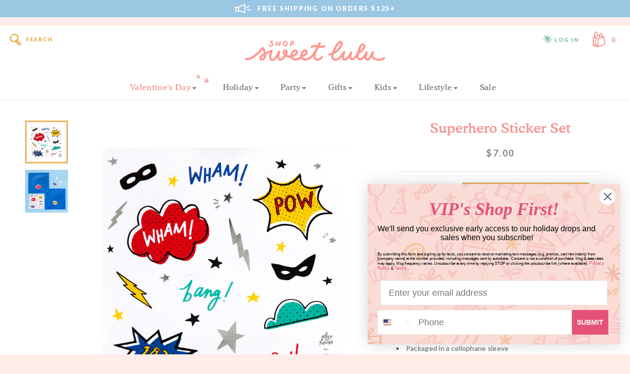

--- FILE ---
content_type: text/html; charset=utf-8
request_url: https://shopsweetlulu.com/collections/fathers-day/products/superhero-stickers
body_size: 40745
content:
<!doctype html>
<html lang="en">
	<head>

		
		<!-- Google Tag Manager -->
		<script>
		window.dataLayer = window.dataLayer || [];
		</script>    
		<script>(function(w,d,s,l,i){w[l]=w[l]||[];w[l].push({'gtm.start':
		new Date().getTime(),event:'gtm.js'});var f=d.getElementsByTagName(s)[0],
		j=d.createElement(s),dl=l!='dataLayer'?'&l='+l:'';j.async=true;j.src=
		'https://www.googletagmanager.com/gtm.js?id='+i+dl;f.parentNode.insertBefore(j,f);
		})(window,document,'script','dataLayer','GTM-NKD997T');</script>
		<!-- End Google Tag Manager -->
		

		<meta charset="utf-8" />
		<meta name="description" content="Zap! Bang! Pow! Wham! These stickers feature bold colors and silver foil-pressed elements, these stickers have superpowers! Illustrated by Alyx House Pack of 4 sticker sheets Each sheet measures 4 inches square Printed and foil-pressed on premium matte sticker paper Packaged in a cellophane sleeve" />
		<meta name="viewport" content="width=device-width, initial-scale=1.0" />

		<link rel="canonical" href="https://shopsweetlulu.com/products/superhero-stickers" />
		<link rel="shortcut icon" href="//shopsweetlulu.com/cdn/shop/t/94/assets/favicon.png?v=182241098486196562381685082015" type="image/png" />

		<title>Superhero Sticker Set &ndash; Shop Sweet Lulu</title>

		<link href="//shopsweetlulu.com/cdn/shop/t/94/assets/styles.css?v=58174265397139881521696420311" rel="stylesheet" type="text/css" media="all" />


<link rel="preconnect" href="https://fonts.googleapis.com">
<link rel="preconnect" href="https://fonts.gstatic.com" crossorigin>
<link href="https://fonts.googleapis.com/css2?family=Lato:wght@400;700;900&amp;family=Libre+Baskerville:ital@1&amp;display=swap" rel="stylesheet" type="text/css" media="all" />


<link href="" rel="stylesheet" type="text/css" media="all" />


<script src="https://kit.fontawesome.com/126b65ba55.js" crossorigin="anonymous"></script>


<link href="https://fonts.googleapis.com/icon?family=Material+Icons" rel="stylesheet" type="text/css" media="all" />



	<link href="//shopsweetlulu.com/cdn/shop/t/94/assets/lightbox.min.css?v=92229958916687277151696420311" rel="stylesheet" type="text/css" media="all" />



		<script src="//ajax.googleapis.com/ajax/libs/jquery/1.9.1/jquery.min.js" type="text/javascript"></script>
		<script src="//shopsweetlulu.com/cdn/shop/t/94/assets/jquery.bxslider.min.js?v=43813546433208322651683944828" type="text/javascript"></script>
		
		

<meta property="og:site_name" content="Shop Sweet Lulu">
<meta property="og:url" content="https://shopsweetlulu.com/products/superhero-stickers">
<meta property="og:title" content="Superhero Sticker Set">
<meta property="og:type" content="product">
<meta property="og:description" content="Zap! Bang! Pow! Wham! These stickers feature bold colors and silver foil-pressed elements, these stickers have superpowers! Illustrated by Alyx House Pack of 4 sticker sheets Each sheet measures 4 inches square Printed and foil-pressed on premium matte sticker paper Packaged in a cellophane sleeve"><meta property="og:image" content="http://shopsweetlulu.com/cdn/shop/products/Jollity-Co-Superhero-Stickers_61a9f08f-e2d8-4473-a356-ef3cdd32e640.png?v=1621998272">
  <meta property="og:image:secure_url" content="https://shopsweetlulu.com/cdn/shop/products/Jollity-Co-Superhero-Stickers_61a9f08f-e2d8-4473-a356-ef3cdd32e640.png?v=1621998272">
  <meta property="og:image:width" content="1000">
  <meta property="og:image:height" content="1000"><meta property="og:price:amount" content="7.00">
  <meta property="og:price:currency" content="USD"><meta name="twitter:card" content="summary_large_image">
<meta name="twitter:title" content="Superhero Sticker Set">
<meta name="twitter:description" content="Zap! Bang! Pow! Wham! These stickers feature bold colors and silver foil-pressed elements, these stickers have superpowers! Illustrated by Alyx House Pack of 4 sticker sheets Each sheet measures 4 inches square Printed and foil-pressed on premium matte sticker paper Packaged in a cellophane sleeve">


		<script>window.performance && window.performance.mark && window.performance.mark('shopify.content_for_header.start');</script><meta name="google-site-verification" content="3r1QXFEvXm8opI2OkFKAh-gLLJO9E3EB7WFZ75OOVyg">
<meta name="google-site-verification" content="3r1QXFEvXm8opI2OkFKAh-gLLJO9E3EB7WFZ75OOVyg">
<meta id="shopify-digital-wallet" name="shopify-digital-wallet" content="/6549053/digital_wallets/dialog">
<meta name="shopify-checkout-api-token" content="e4a4428aa024badc0d687eb544e9075c">
<meta id="in-context-paypal-metadata" data-shop-id="6549053" data-venmo-supported="false" data-environment="production" data-locale="en_US" data-paypal-v4="true" data-currency="USD">
<link rel="alternate" hreflang="x-default" href="https://shopsweetlulu.com/products/superhero-stickers">
<link rel="alternate" hreflang="en" href="https://shopsweetlulu.com/products/superhero-stickers">
<link rel="alternate" hreflang="en-CA" href="https://shopsweetlulu.com/en-ca/products/superhero-stickers">
<link rel="alternate" type="application/json+oembed" href="https://shopsweetlulu.com/products/superhero-stickers.oembed">
<script async="async" src="/checkouts/internal/preloads.js?locale=en-US"></script>
<link rel="preconnect" href="https://shop.app" crossorigin="anonymous">
<script async="async" src="https://shop.app/checkouts/internal/preloads.js?locale=en-US&shop_id=6549053" crossorigin="anonymous"></script>
<script id="apple-pay-shop-capabilities" type="application/json">{"shopId":6549053,"countryCode":"US","currencyCode":"USD","merchantCapabilities":["supports3DS"],"merchantId":"gid:\/\/shopify\/Shop\/6549053","merchantName":"Shop Sweet Lulu","requiredBillingContactFields":["postalAddress","email","phone"],"requiredShippingContactFields":["postalAddress","email","phone"],"shippingType":"shipping","supportedNetworks":["visa","masterCard","amex","discover","elo","jcb"],"total":{"type":"pending","label":"Shop Sweet Lulu","amount":"1.00"},"shopifyPaymentsEnabled":true,"supportsSubscriptions":true}</script>
<script id="shopify-features" type="application/json">{"accessToken":"e4a4428aa024badc0d687eb544e9075c","betas":["rich-media-storefront-analytics"],"domain":"shopsweetlulu.com","predictiveSearch":true,"shopId":6549053,"locale":"en"}</script>
<script>var Shopify = Shopify || {};
Shopify.shop = "shop-sweet-lulu.myshopify.com";
Shopify.locale = "en";
Shopify.currency = {"active":"USD","rate":"1.0"};
Shopify.country = "US";
Shopify.theme = {"name":"Shop Sweet Lulu (June 2023)","id":121376800862,"schema_name":"Shop Sweet Lulu","schema_version":"June 2023","theme_store_id":null,"role":"main"};
Shopify.theme.handle = "null";
Shopify.theme.style = {"id":null,"handle":null};
Shopify.cdnHost = "shopsweetlulu.com/cdn";
Shopify.routes = Shopify.routes || {};
Shopify.routes.root = "/";</script>
<script type="module">!function(o){(o.Shopify=o.Shopify||{}).modules=!0}(window);</script>
<script>!function(o){function n(){var o=[];function n(){o.push(Array.prototype.slice.apply(arguments))}return n.q=o,n}var t=o.Shopify=o.Shopify||{};t.loadFeatures=n(),t.autoloadFeatures=n()}(window);</script>
<script>
  window.ShopifyPay = window.ShopifyPay || {};
  window.ShopifyPay.apiHost = "shop.app\/pay";
  window.ShopifyPay.redirectState = null;
</script>
<script id="shop-js-analytics" type="application/json">{"pageType":"product"}</script>
<script defer="defer" async type="module" src="//shopsweetlulu.com/cdn/shopifycloud/shop-js/modules/v2/client.init-shop-cart-sync_BdyHc3Nr.en.esm.js"></script>
<script defer="defer" async type="module" src="//shopsweetlulu.com/cdn/shopifycloud/shop-js/modules/v2/chunk.common_Daul8nwZ.esm.js"></script>
<script type="module">
  await import("//shopsweetlulu.com/cdn/shopifycloud/shop-js/modules/v2/client.init-shop-cart-sync_BdyHc3Nr.en.esm.js");
await import("//shopsweetlulu.com/cdn/shopifycloud/shop-js/modules/v2/chunk.common_Daul8nwZ.esm.js");

  window.Shopify.SignInWithShop?.initShopCartSync?.({"fedCMEnabled":true,"windoidEnabled":true});

</script>
<script>
  window.Shopify = window.Shopify || {};
  if (!window.Shopify.featureAssets) window.Shopify.featureAssets = {};
  window.Shopify.featureAssets['shop-js'] = {"shop-cart-sync":["modules/v2/client.shop-cart-sync_QYOiDySF.en.esm.js","modules/v2/chunk.common_Daul8nwZ.esm.js"],"init-fed-cm":["modules/v2/client.init-fed-cm_DchLp9rc.en.esm.js","modules/v2/chunk.common_Daul8nwZ.esm.js"],"shop-button":["modules/v2/client.shop-button_OV7bAJc5.en.esm.js","modules/v2/chunk.common_Daul8nwZ.esm.js"],"init-windoid":["modules/v2/client.init-windoid_DwxFKQ8e.en.esm.js","modules/v2/chunk.common_Daul8nwZ.esm.js"],"shop-cash-offers":["modules/v2/client.shop-cash-offers_DWtL6Bq3.en.esm.js","modules/v2/chunk.common_Daul8nwZ.esm.js","modules/v2/chunk.modal_CQq8HTM6.esm.js"],"shop-toast-manager":["modules/v2/client.shop-toast-manager_CX9r1SjA.en.esm.js","modules/v2/chunk.common_Daul8nwZ.esm.js"],"init-shop-email-lookup-coordinator":["modules/v2/client.init-shop-email-lookup-coordinator_UhKnw74l.en.esm.js","modules/v2/chunk.common_Daul8nwZ.esm.js"],"pay-button":["modules/v2/client.pay-button_DzxNnLDY.en.esm.js","modules/v2/chunk.common_Daul8nwZ.esm.js"],"avatar":["modules/v2/client.avatar_BTnouDA3.en.esm.js"],"init-shop-cart-sync":["modules/v2/client.init-shop-cart-sync_BdyHc3Nr.en.esm.js","modules/v2/chunk.common_Daul8nwZ.esm.js"],"shop-login-button":["modules/v2/client.shop-login-button_D8B466_1.en.esm.js","modules/v2/chunk.common_Daul8nwZ.esm.js","modules/v2/chunk.modal_CQq8HTM6.esm.js"],"init-customer-accounts-sign-up":["modules/v2/client.init-customer-accounts-sign-up_C8fpPm4i.en.esm.js","modules/v2/client.shop-login-button_D8B466_1.en.esm.js","modules/v2/chunk.common_Daul8nwZ.esm.js","modules/v2/chunk.modal_CQq8HTM6.esm.js"],"init-shop-for-new-customer-accounts":["modules/v2/client.init-shop-for-new-customer-accounts_CVTO0Ztu.en.esm.js","modules/v2/client.shop-login-button_D8B466_1.en.esm.js","modules/v2/chunk.common_Daul8nwZ.esm.js","modules/v2/chunk.modal_CQq8HTM6.esm.js"],"init-customer-accounts":["modules/v2/client.init-customer-accounts_dRgKMfrE.en.esm.js","modules/v2/client.shop-login-button_D8B466_1.en.esm.js","modules/v2/chunk.common_Daul8nwZ.esm.js","modules/v2/chunk.modal_CQq8HTM6.esm.js"],"shop-follow-button":["modules/v2/client.shop-follow-button_CkZpjEct.en.esm.js","modules/v2/chunk.common_Daul8nwZ.esm.js","modules/v2/chunk.modal_CQq8HTM6.esm.js"],"lead-capture":["modules/v2/client.lead-capture_BntHBhfp.en.esm.js","modules/v2/chunk.common_Daul8nwZ.esm.js","modules/v2/chunk.modal_CQq8HTM6.esm.js"],"checkout-modal":["modules/v2/client.checkout-modal_CfxcYbTm.en.esm.js","modules/v2/chunk.common_Daul8nwZ.esm.js","modules/v2/chunk.modal_CQq8HTM6.esm.js"],"shop-login":["modules/v2/client.shop-login_Da4GZ2H6.en.esm.js","modules/v2/chunk.common_Daul8nwZ.esm.js","modules/v2/chunk.modal_CQq8HTM6.esm.js"],"payment-terms":["modules/v2/client.payment-terms_MV4M3zvL.en.esm.js","modules/v2/chunk.common_Daul8nwZ.esm.js","modules/v2/chunk.modal_CQq8HTM6.esm.js"]};
</script>
<script>(function() {
  var isLoaded = false;
  function asyncLoad() {
    if (isLoaded) return;
    isLoaded = true;
    var urls = ["https:\/\/formbuilder.hulkapps.com\/skeletopapp.js?shop=shop-sweet-lulu.myshopify.com","\/\/shop-sweet-lulu.bookthatapp.com\/javascripts\/bta.js?shop=shop-sweet-lulu.myshopify.com","https:\/\/instafeed.nfcube.com\/cdn\/b164adef5a6c23942436264f3ba964fe.js?shop=shop-sweet-lulu.myshopify.com","https:\/\/live.bb.eight-cdn.com\/script.js?shop=shop-sweet-lulu.myshopify.com","https:\/\/cdn.hextom.com\/js\/freeshippingbar.js?shop=shop-sweet-lulu.myshopify.com","https:\/\/cdn.shipinsure.io\/shipinsure_shopify_6_1.min.js?shop_name=shop-sweet-lulu.myshopify.com\u0026shop=shop-sweet-lulu.myshopify.com","https:\/\/upsells.boldapps.net\/v2_ui\/js\/UpsellTracker.js?shop=shop-sweet-lulu.myshopify.com","https:\/\/upsells.boldapps.net\/v2_ui\/js\/upsell.js?shop=shop-sweet-lulu.myshopify.com"];
    for (var i = 0; i < urls.length; i++) {
      var s = document.createElement('script');
      s.type = 'text/javascript';
      s.async = true;
      s.src = urls[i];
      var x = document.getElementsByTagName('script')[0];
      x.parentNode.insertBefore(s, x);
    }
  };
  if(window.attachEvent) {
    window.attachEvent('onload', asyncLoad);
  } else {
    window.addEventListener('load', asyncLoad, false);
  }
})();</script>
<script id="__st">var __st={"a":6549053,"offset":-18000,"reqid":"2ba101fa-1021-429d-a35c-2f86c726d7ba-1768987557","pageurl":"shopsweetlulu.com\/collections\/fathers-day\/products\/superhero-stickers","u":"1805045ee75a","p":"product","rtyp":"product","rid":6570214359134};</script>
<script>window.ShopifyPaypalV4VisibilityTracking = true;</script>
<script id="captcha-bootstrap">!function(){'use strict';const t='contact',e='account',n='new_comment',o=[[t,t],['blogs',n],['comments',n],[t,'customer']],c=[[e,'customer_login'],[e,'guest_login'],[e,'recover_customer_password'],[e,'create_customer']],r=t=>t.map((([t,e])=>`form[action*='/${t}']:not([data-nocaptcha='true']) input[name='form_type'][value='${e}']`)).join(','),a=t=>()=>t?[...document.querySelectorAll(t)].map((t=>t.form)):[];function s(){const t=[...o],e=r(t);return a(e)}const i='password',u='form_key',d=['recaptcha-v3-token','g-recaptcha-response','h-captcha-response',i],f=()=>{try{return window.sessionStorage}catch{return}},m='__shopify_v',_=t=>t.elements[u];function p(t,e,n=!1){try{const o=window.sessionStorage,c=JSON.parse(o.getItem(e)),{data:r}=function(t){const{data:e,action:n}=t;return t[m]||n?{data:e,action:n}:{data:t,action:n}}(c);for(const[e,n]of Object.entries(r))t.elements[e]&&(t.elements[e].value=n);n&&o.removeItem(e)}catch(o){console.error('form repopulation failed',{error:o})}}const l='form_type',E='cptcha';function T(t){t.dataset[E]=!0}const w=window,h=w.document,L='Shopify',v='ce_forms',y='captcha';let A=!1;((t,e)=>{const n=(g='f06e6c50-85a8-45c8-87d0-21a2b65856fe',I='https://cdn.shopify.com/shopifycloud/storefront-forms-hcaptcha/ce_storefront_forms_captcha_hcaptcha.v1.5.2.iife.js',D={infoText:'Protected by hCaptcha',privacyText:'Privacy',termsText:'Terms'},(t,e,n)=>{const o=w[L][v],c=o.bindForm;if(c)return c(t,g,e,D).then(n);var r;o.q.push([[t,g,e,D],n]),r=I,A||(h.body.append(Object.assign(h.createElement('script'),{id:'captcha-provider',async:!0,src:r})),A=!0)});var g,I,D;w[L]=w[L]||{},w[L][v]=w[L][v]||{},w[L][v].q=[],w[L][y]=w[L][y]||{},w[L][y].protect=function(t,e){n(t,void 0,e),T(t)},Object.freeze(w[L][y]),function(t,e,n,w,h,L){const[v,y,A,g]=function(t,e,n){const i=e?o:[],u=t?c:[],d=[...i,...u],f=r(d),m=r(i),_=r(d.filter((([t,e])=>n.includes(e))));return[a(f),a(m),a(_),s()]}(w,h,L),I=t=>{const e=t.target;return e instanceof HTMLFormElement?e:e&&e.form},D=t=>v().includes(t);t.addEventListener('submit',(t=>{const e=I(t);if(!e)return;const n=D(e)&&!e.dataset.hcaptchaBound&&!e.dataset.recaptchaBound,o=_(e),c=g().includes(e)&&(!o||!o.value);(n||c)&&t.preventDefault(),c&&!n&&(function(t){try{if(!f())return;!function(t){const e=f();if(!e)return;const n=_(t);if(!n)return;const o=n.value;o&&e.removeItem(o)}(t);const e=Array.from(Array(32),(()=>Math.random().toString(36)[2])).join('');!function(t,e){_(t)||t.append(Object.assign(document.createElement('input'),{type:'hidden',name:u})),t.elements[u].value=e}(t,e),function(t,e){const n=f();if(!n)return;const o=[...t.querySelectorAll(`input[type='${i}']`)].map((({name:t})=>t)),c=[...d,...o],r={};for(const[a,s]of new FormData(t).entries())c.includes(a)||(r[a]=s);n.setItem(e,JSON.stringify({[m]:1,action:t.action,data:r}))}(t,e)}catch(e){console.error('failed to persist form',e)}}(e),e.submit())}));const S=(t,e)=>{t&&!t.dataset[E]&&(n(t,e.some((e=>e===t))),T(t))};for(const o of['focusin','change'])t.addEventListener(o,(t=>{const e=I(t);D(e)&&S(e,y())}));const B=e.get('form_key'),M=e.get(l),P=B&&M;t.addEventListener('DOMContentLoaded',(()=>{const t=y();if(P)for(const e of t)e.elements[l].value===M&&p(e,B);[...new Set([...A(),...v().filter((t=>'true'===t.dataset.shopifyCaptcha))])].forEach((e=>S(e,t)))}))}(h,new URLSearchParams(w.location.search),n,t,e,['guest_login'])})(!0,!0)}();</script>
<script integrity="sha256-4kQ18oKyAcykRKYeNunJcIwy7WH5gtpwJnB7kiuLZ1E=" data-source-attribution="shopify.loadfeatures" defer="defer" src="//shopsweetlulu.com/cdn/shopifycloud/storefront/assets/storefront/load_feature-a0a9edcb.js" crossorigin="anonymous"></script>
<script crossorigin="anonymous" defer="defer" src="//shopsweetlulu.com/cdn/shopifycloud/storefront/assets/shopify_pay/storefront-65b4c6d7.js?v=20250812"></script>
<script data-source-attribution="shopify.dynamic_checkout.dynamic.init">var Shopify=Shopify||{};Shopify.PaymentButton=Shopify.PaymentButton||{isStorefrontPortableWallets:!0,init:function(){window.Shopify.PaymentButton.init=function(){};var t=document.createElement("script");t.src="https://shopsweetlulu.com/cdn/shopifycloud/portable-wallets/latest/portable-wallets.en.js",t.type="module",document.head.appendChild(t)}};
</script>
<script data-source-attribution="shopify.dynamic_checkout.buyer_consent">
  function portableWalletsHideBuyerConsent(e){var t=document.getElementById("shopify-buyer-consent"),n=document.getElementById("shopify-subscription-policy-button");t&&n&&(t.classList.add("hidden"),t.setAttribute("aria-hidden","true"),n.removeEventListener("click",e))}function portableWalletsShowBuyerConsent(e){var t=document.getElementById("shopify-buyer-consent"),n=document.getElementById("shopify-subscription-policy-button");t&&n&&(t.classList.remove("hidden"),t.removeAttribute("aria-hidden"),n.addEventListener("click",e))}window.Shopify?.PaymentButton&&(window.Shopify.PaymentButton.hideBuyerConsent=portableWalletsHideBuyerConsent,window.Shopify.PaymentButton.showBuyerConsent=portableWalletsShowBuyerConsent);
</script>
<script data-source-attribution="shopify.dynamic_checkout.cart.bootstrap">document.addEventListener("DOMContentLoaded",(function(){function t(){return document.querySelector("shopify-accelerated-checkout-cart, shopify-accelerated-checkout")}if(t())Shopify.PaymentButton.init();else{new MutationObserver((function(e,n){t()&&(Shopify.PaymentButton.init(),n.disconnect())})).observe(document.body,{childList:!0,subtree:!0})}}));
</script>
<link id="shopify-accelerated-checkout-styles" rel="stylesheet" media="screen" href="https://shopsweetlulu.com/cdn/shopifycloud/portable-wallets/latest/accelerated-checkout-backwards-compat.css" crossorigin="anonymous">
<style id="shopify-accelerated-checkout-cart">
        #shopify-buyer-consent {
  margin-top: 1em;
  display: inline-block;
  width: 100%;
}

#shopify-buyer-consent.hidden {
  display: none;
}

#shopify-subscription-policy-button {
  background: none;
  border: none;
  padding: 0;
  text-decoration: underline;
  font-size: inherit;
  cursor: pointer;
}

#shopify-subscription-policy-button::before {
  box-shadow: none;
}

      </style>

<script>window.performance && window.performance.mark && window.performance.mark('shopify.content_for_header.end');</script>
		
		
		
		
		

	<!-- BEGIN app block: shopify://apps/eg-auto-add-to-cart/blocks/app-embed/0f7d4f74-1e89-4820-aec4-6564d7e535d2 -->










  
    <script
      async
      type="text/javascript"
      src="https://cdn.506.io/eg/script.js?shop=shop-sweet-lulu.myshopify.com&v=7"
    ></script>
  



  <meta id="easygift-shop" itemid="c2hvcF8kXzE3Njg5ODc1NTg=" content="{&quot;isInstalled&quot;:true,&quot;installedOn&quot;:&quot;2023-07-19T05:46:06.374Z&quot;,&quot;appVersion&quot;:&quot;3.0&quot;,&quot;subscriptionName&quot;:&quot;Unlimited&quot;,&quot;cartAnalytics&quot;:true,&quot;freeTrialEndsOn&quot;:null,&quot;settings&quot;:{&quot;reminderBannerStyle&quot;:{&quot;position&quot;:{&quot;horizontal&quot;:&quot;right&quot;,&quot;vertical&quot;:&quot;bottom&quot;},&quot;imageUrl&quot;:null,&quot;closingMode&quot;:&quot;doNotAutoClose&quot;,&quot;cssStyles&quot;:&quot;&quot;,&quot;displayAfter&quot;:5,&quot;headerText&quot;:&quot;&quot;,&quot;primaryColor&quot;:&quot;#000000&quot;,&quot;reshowBannerAfter&quot;:&quot;everyNewSession&quot;,&quot;selfcloseAfter&quot;:5,&quot;showImage&quot;:false,&quot;subHeaderText&quot;:&quot;&quot;},&quot;addedItemIdentifier&quot;:&quot;_Gifted&quot;,&quot;ignoreOtherAppLineItems&quot;:null,&quot;customVariantsInfoLifetimeMins&quot;:1440,&quot;redirectPath&quot;:null,&quot;ignoreNonStandardCartRequests&quot;:false,&quot;bannerStyle&quot;:{&quot;position&quot;:{&quot;horizontal&quot;:&quot;right&quot;,&quot;vertical&quot;:&quot;bottom&quot;},&quot;cssStyles&quot;:null,&quot;primaryColor&quot;:&quot;#000000&quot;},&quot;themePresetId&quot;:&quot;0&quot;,&quot;notificationStyle&quot;:{&quot;position&quot;:{&quot;horizontal&quot;:&quot;right&quot;,&quot;vertical&quot;:&quot;bottom&quot;},&quot;primaryColor&quot;:&quot;#F7A198&quot;,&quot;duration&quot;:&quot;3.0&quot;,&quot;cssStyles&quot;:&quot;#aca-notifications-wrapper {\n  display: block;\n  right: 0;\n  bottom: 0;\n  position: fixed;\n  z-index: 99999999;\n  max-height: 100%;\n  overflow: auto;\n}\n.aca-notification-container {\n  display: flex;\n  flex-direction: row;\n  text-align: left;\n  font-size: 16px;\n  margin: 12px;\n  padding: 8px;\n  background-color: #FFFFFF;\n  width: fit-content;\n  box-shadow: rgb(170 170 170) 0px 0px 5px;\n  border-radius: 8px;\n  opacity: 0;\n  transition: opacity 0.4s ease-in-out;\n}\n.aca-notification-container .aca-notification-image {\n  display: flex;\n  align-items: center;\n  justify-content: center;\n  min-height: 60px;\n  min-width: 60px;\n  height: 60px;\n  width: 60px;\n  background-color: #FFFFFF;\n  margin: 8px;\n}\n.aca-notification-image img {\n  display: block;\n  max-width: 100%;\n  max-height: 100%;\n  width: auto;\n  height: auto;\n  border-radius: 6px;\n  box-shadow: rgba(99, 115, 129, 0.29) 0px 0px 4px 1px;\n}\n.aca-notification-container .aca-notification-text {\n  flex-grow: 1;\n  margin: 8px;\n  max-width: 260px;\n}\n.aca-notification-heading {\n  font-size: 24px;\n  margin: 0 0 0.3em 0;\n  line-height: normal;\n  word-break: break-word;\n  line-height: 1.2;\n  max-height: 3.6em;\n  overflow: hidden;\n  color: #F7A198;\n}\n.aca-notification-subheading {\n  font-size: 18px;\n  margin: 0;\n  line-height: normal;\n  word-break: break-word;\n  line-height: 1.4;\n  max-height: 5.6em;\n  overflow: hidden;\n  color: #F7A198;\n}\n@media screen and (max-width: 450px) {\n  #aca-notifications-wrapper {\n    left: 0;\n    right: 0;\n  }\n  .aca-notification-container {\n    width: auto;\n  }\n.aca-notification-container .aca-notification-text {\n    max-width: none;\n  }\n}&quot;,&quot;hasCustomizations&quot;:false},&quot;fetchCartData&quot;:false,&quot;useLocalStorage&quot;:{&quot;enabled&quot;:false,&quot;expiryMinutes&quot;:null},&quot;popupStyle&quot;:{&quot;primaryColor&quot;:&quot;#F7A198&quot;,&quot;secondaryColor&quot;:&quot;#F7A198&quot;,&quot;cssStyles&quot;:&quot;#aca-modal {\n  position: fixed;\n  left: 0;\n  top: 0;\n  width: 100%;\n  height: 100%;\n  background: rgba(0, 0, 0, 0.5);\n  z-index: 99999999;\n  overflow-x: hidden;\n  overflow-y: auto;\n  display: block;\n}\n#aca-modal-wrapper {\n  display: flex;\n  align-items: center;\n  width: 80%;\n  height: auto;\n  max-width: 1000px;\n  min-height: calc(100% - 60px);\n  margin: 30px auto;\n}\n#aca-modal-container {\n  position: relative;\n  display: flex;\n  flex-direction: column;\n  align-items: center;\n  justify-content: center;\n  box-shadow: 0 0 1.5rem rgba(17, 17, 17, 0.7);\n  width: 100%;\n  padding: 20px;\n  background-color: #FFFFFF;\n}\n#aca-close-icon-container {\n  position: absolute;\n  top: 12px;\n  right: 12px;\n  width: 25px;\n  display: none;\n}\n#aca-close-icon {\n  stroke: #333333;\n}\n#aca-modal-custom-image-container {\n  background-color: #FFFFFF;\n  margin: 0.5em 0;\n}\n#aca-modal-custom-image-container img {\n  display: block;\n  min-width: 60px;\n  min-height: 60px;\n  max-width: 200px;\n  max-height: 200px;\n  width: auto;\n  height: auto;\n}\n#aca-modal-headline {\n  text-align: center;\n  text-transform: none;\n  letter-spacing: normal;\n  margin: 0.5em 0;\n  font-size: 30px;\n  color: #F7A198;\n}\n#aca-modal-subheadline {\n  text-align: center;\n  font-weight: normal;\n  margin: 0 0 0.5em 0;\n  font-size: 20px;\n  color: #F7A198;\n}\n#aca-products-container {\n  display: flex;\n  align-items: flex-start;\n  justify-content: center;\n  flex-wrap: wrap;\n  width: 85%;\n}\n#aca-products-container .aca-product {\n  text-align: center;\n  margin: 30px;\n  width: 200px;\n}\n.aca-product-image {\n  display: flex;\n  align-items: center;\n  justify-content: center;\n  width: 100%;\n  height: 200px;\n  background-color: #FFFFFF;\n  margin-bottom: 1em;\n}\n.aca-product-image img {\n  display: block;\n  max-width: 100%;\n  max-height: 100%;\n  width: auto;\n  height: auto;\n}\n.aca-product-name, .aca-subscription-name {\n  color: #333333;\n  line-height: inherit;\n  word-break: break-word;\n  font-size: 16px;\n}\n.aca-product-variant-name {\n  margin-top: 1em;\n  color: #333333;\n  line-height: inherit;\n  word-break: break-word;\n  font-size: 16px;\n}\n.aca-product-price {\n  color: #333333;\n  line-height: inherit;\n  font-size: 16px;\n}\n.aca-subscription-label {\n  color: #333333;\n  line-height: inherit;\n  word-break: break-word;\n  font-weight: 600;\n  font-size: 16px;\n}\n.aca-product-dropdown {\n  position: relative;\n  display: flex;\n  align-items: center;\n  cursor: pointer;\n  width: 100%;\n  height: 42px;\n  background-color: #FFFFFF;\n  line-height: inherit;\n  margin-bottom: 1em;\n}\n.aca-product-dropdown .dropdown-icon {\n  position: absolute;\n  right: 8px;\n  height: 12px;\n  width: 12px;\n  fill: #E1E3E4;\n}\n.aca-product-dropdown select::before,\n.aca-product-dropdown select::after {\n  box-sizing: border-box;\n}\nselect.aca-product-dropdown::-ms-expand {\n  display: none;\n}\n.aca-product-dropdown select {\n  box-sizing: border-box;\n  background-color: transparent;\n  border: none;\n  margin: 0;\n  cursor: inherit;\n  line-height: inherit;\n  outline: none;\n  -moz-appearance: none;\n  -webkit-appearance: none;\n  appearance: none;\n  background-image: none;\n  border-top-left-radius: 0;\n  border-top-right-radius: 0;\n  border-bottom-right-radius: 0;\n  border-bottom-left-radius: 0;\n  z-index: 1;\n  width: 100%;\n  height: 100%;\n  cursor: pointer;\n  border: 1px solid #E1E3E4;\n  border-radius: 2px;\n  color: #333333;\n  padding: 0 30px 0 10px;\n  font-size: 15px;\n}\n.aca-product-button {\n  border: none;\n  cursor: pointer;\n  width: 100%;\n  min-height: 42px;\n  word-break: break-word;\n  padding: 8px 14px;\n  background-color: #F7A198;\n  text-transform: uppercase;\n  line-height: inherit;\n  border: 1px solid transparent;\n  border-radius: 2px;\n  font-size: 14px;\n  color: #FFFFFF;\n  font-weight: bold;\n  letter-spacing: 1.039px;\n}\n.aca-product-button.aca-product-out-of-stock-button {\n  cursor: default;\n  border: 1px solid #F7A198;\n  background-color: #FFFFFF;\n  color: #F7A198;\n}\n.aca-button-loader {\n  display: block;\n  border: 3px solid transparent;\n  border-radius: 50%;\n  border-top: 3px solid #FFFFFF;\n  width: 20px;\n  height: 20px;\n  background: transparent;\n  margin: 0 auto;\n  -webkit-animation: aca-loader 0.5s linear infinite;\n  animation: aca-loader 0.5s linear infinite;\n}\n@-webkit-keyframes aca-loader {\n  0% {\n    -webkit-transform: rotate(0deg);\n  }\n  100% {\n    -webkit-transform: rotate(360deg);\n  }\n}\n@keyframes aca-loader {\n  0% {\n    transform: rotate(0deg);\n  }\n  100% {\n    transform: rotate(360deg);\n  }\n}\n.aca-button-tick {\n  display: block;\n  transform: rotate(45deg);\n  -webkit-transform: rotate(45deg);\n  height: 19px;\n  width: 9px;\n  margin: 0 auto;\n  border-bottom: 3px solid #FFFFFF;\n  border-right: 3px solid #FFFFFF;\n}\n.aca-button-cross \u003e svg {\n  width: 22px;\n  margin-bottom: -6px;\n}\n.aca-button-cross .button-cross-icon {\n  stroke: #FFFFFF;\n}\n#aca-bottom-close {\n  cursor: pointer;\n  text-align: center;\n  word-break: break-word;\n  color: #F7A198;\n  font-size: 16px;\n}\n@media screen and (min-width: 951px) and (max-width: 1200px) {\n   #aca-products-container {\n    width: 95%;\n    padding: 20px 0;\n  }\n  #aca-products-container .aca-product {\n    margin: 20px 3%;\n    padding: 0;\n  }\n}\n@media screen and (min-width: 951px) and (max-width: 1024px) {\n  #aca-products-container .aca-product {\n    margin: 20px 2%;\n  }\n}\n@media screen and (max-width: 950px) {\n  #aca-products-container {\n    width: 95%;\n    padding: 0;\n  }\n  #aca-products-container .aca-product {\n    width: 45%;\n    max-width: 200px;\n    margin: 2.5%;\n  }\n}\n@media screen and (min-width: 602px) and (max-width: 950px) {\n  #aca-products-container .aca-product {\n    margin: 4%;\n  }\n}\n@media screen and (max-width: 767px) {\n  #aca-modal-wrapper {\n    width: 90%;\n  }\n}\n@media screen and (max-width: 576px) {\n  #aca-modal-container {\n    padding: 23px 0 0;\n  }\n  #aca-close-icon-container {\n    display: block;\n  }\n  #aca-bottom-close {\n    margin: 10px;\n    font-size: 14px;\n  }\n  #aca-modal-headline {\n    margin: 10px 5%;\n    font-size: 20px;\n  }\n  #aca-modal-subheadline {\n    margin: 0 0 5px 0;\n    font-size: 16px;\n  }\n  .aca-product-image {\n    height: 100px;\n    margin: 0;\n  }\n  .aca-product-name, .aca-subscription-name, .aca-product-variant-name {\n    font-size: 12px;\n    margin: 5px 0;\n  }\n  .aca-product-dropdown select, .aca-product-button, .aca-subscription-label {\n    font-size: 12px;\n  }\n  .aca-product-dropdown {\n    height: 30px;\n    margin-bottom: 7px;\n  }\n  .aca-product-button {\n    min-height: 30px;\n    padding: 4px;\n    margin-bottom: 7px;\n  }\n  .aca-button-loader {\n    border: 2px solid transparent;\n    border-top: 2px solid #FFFFFF;\n    width: 12px;\n    height: 12px;\n  }\n  .aca-button-tick {\n    height: 12px;\n    width: 6px;\n    border-bottom: 2px solid #FFFFFF;\n    border-right: 2px solid #FFFFFF;\n  }\n  .aca-button-cross \u003e svg {\n    width: 15px;\n    margin-bottom: -4px;\n  }\n  .aca-button-cross .button-cross-icon {\n    stroke: #FFFFFF;\n  }\n}&quot;,&quot;hasCustomizations&quot;:false,&quot;addButtonText&quot;:&quot;ADD TO CART&quot;,&quot;dismissButtonText&quot;:&quot;Close&quot;,&quot;outOfStockButtonText&quot;:&quot;Out of Stock&quot;,&quot;imageUrl&quot;:null,&quot;showProductLink&quot;:false,&quot;subscriptionLabel&quot;:&quot;Subscription Plan&quot;},&quot;refreshAfterBannerClick&quot;:false,&quot;disableReapplyRules&quot;:false,&quot;disableReloadOnFailedAddition&quot;:false,&quot;autoReloadCartPage&quot;:false,&quot;ajaxRedirectPath&quot;:null,&quot;allowSimultaneousRequests&quot;:false,&quot;applyRulesOnCheckout&quot;:false,&quot;enableCartCtrlOverrides&quot;:true,&quot;scriptSettings&quot;:{&quot;branding&quot;:{&quot;show&quot;:false,&quot;removalRequestSent&quot;:null},&quot;productPageRedirection&quot;:{&quot;enabled&quot;:false,&quot;products&quot;:[],&quot;redirectionURL&quot;:&quot;\/&quot;},&quot;debugging&quot;:{&quot;enabled&quot;:false,&quot;enabledOn&quot;:null,&quot;stringifyObj&quot;:false},&quot;customCSS&quot;:null,&quot;delayUpdates&quot;:2000,&quot;decodePayload&quot;:false,&quot;hideAlertsOnFrontend&quot;:false,&quot;removeEGPropertyFromSplitActionLineItems&quot;:false,&quot;fetchProductInfoFromSavedDomain&quot;:false,&quot;enableBuyNowInterceptions&quot;:false,&quot;removeProductsAddedFromExpiredRules&quot;:false,&quot;useFinalPrice&quot;:false,&quot;hideGiftedPropertyText&quot;:false,&quot;fetchCartDataBeforeRequest&quot;:false}},&quot;translations&quot;:null,&quot;defaultLocale&quot;:&quot;en&quot;,&quot;shopDomain&quot;:&quot;shopsweetlulu.com&quot;}">


<script defer>
  (async function() {
    try {

      const blockVersion = "v3"
      if (blockVersion != "v3") {
        return
      }

      let metaErrorFlag = false;
      if (metaErrorFlag) {
        return
      }

      // Parse metafields as JSON
      const metafields = {};

      // Process metafields in JavaScript
      let savedRulesArray = [];
      for (const [key, value] of Object.entries(metafields)) {
        if (value) {
          for (const prop in value) {
            // avoiding Object.Keys for performance gain -- no need to make an array of keys.
            savedRulesArray.push(value);
            break;
          }
        }
      }

      const metaTag = document.createElement('meta');
      metaTag.id = 'easygift-rules';
      metaTag.content = JSON.stringify(savedRulesArray);
      metaTag.setAttribute('itemid', 'cnVsZXNfJF8xNzY4OTg3NTU4');

      document.head.appendChild(metaTag);
      } catch (err) {
        
      }
  })();
</script>


  <script
    type="text/javascript"
    defer
  >

    (function () {
      try {
        window.EG_INFO = window.EG_INFO || {};
        var shopInfo = {"isInstalled":true,"installedOn":"2023-07-19T05:46:06.374Z","appVersion":"3.0","subscriptionName":"Unlimited","cartAnalytics":true,"freeTrialEndsOn":null,"settings":{"reminderBannerStyle":{"position":{"horizontal":"right","vertical":"bottom"},"imageUrl":null,"closingMode":"doNotAutoClose","cssStyles":"","displayAfter":5,"headerText":"","primaryColor":"#000000","reshowBannerAfter":"everyNewSession","selfcloseAfter":5,"showImage":false,"subHeaderText":""},"addedItemIdentifier":"_Gifted","ignoreOtherAppLineItems":null,"customVariantsInfoLifetimeMins":1440,"redirectPath":null,"ignoreNonStandardCartRequests":false,"bannerStyle":{"position":{"horizontal":"right","vertical":"bottom"},"cssStyles":null,"primaryColor":"#000000"},"themePresetId":"0","notificationStyle":{"position":{"horizontal":"right","vertical":"bottom"},"primaryColor":"#F7A198","duration":"3.0","cssStyles":"#aca-notifications-wrapper {\n  display: block;\n  right: 0;\n  bottom: 0;\n  position: fixed;\n  z-index: 99999999;\n  max-height: 100%;\n  overflow: auto;\n}\n.aca-notification-container {\n  display: flex;\n  flex-direction: row;\n  text-align: left;\n  font-size: 16px;\n  margin: 12px;\n  padding: 8px;\n  background-color: #FFFFFF;\n  width: fit-content;\n  box-shadow: rgb(170 170 170) 0px 0px 5px;\n  border-radius: 8px;\n  opacity: 0;\n  transition: opacity 0.4s ease-in-out;\n}\n.aca-notification-container .aca-notification-image {\n  display: flex;\n  align-items: center;\n  justify-content: center;\n  min-height: 60px;\n  min-width: 60px;\n  height: 60px;\n  width: 60px;\n  background-color: #FFFFFF;\n  margin: 8px;\n}\n.aca-notification-image img {\n  display: block;\n  max-width: 100%;\n  max-height: 100%;\n  width: auto;\n  height: auto;\n  border-radius: 6px;\n  box-shadow: rgba(99, 115, 129, 0.29) 0px 0px 4px 1px;\n}\n.aca-notification-container .aca-notification-text {\n  flex-grow: 1;\n  margin: 8px;\n  max-width: 260px;\n}\n.aca-notification-heading {\n  font-size: 24px;\n  margin: 0 0 0.3em 0;\n  line-height: normal;\n  word-break: break-word;\n  line-height: 1.2;\n  max-height: 3.6em;\n  overflow: hidden;\n  color: #F7A198;\n}\n.aca-notification-subheading {\n  font-size: 18px;\n  margin: 0;\n  line-height: normal;\n  word-break: break-word;\n  line-height: 1.4;\n  max-height: 5.6em;\n  overflow: hidden;\n  color: #F7A198;\n}\n@media screen and (max-width: 450px) {\n  #aca-notifications-wrapper {\n    left: 0;\n    right: 0;\n  }\n  .aca-notification-container {\n    width: auto;\n  }\n.aca-notification-container .aca-notification-text {\n    max-width: none;\n  }\n}","hasCustomizations":false},"fetchCartData":false,"useLocalStorage":{"enabled":false,"expiryMinutes":null},"popupStyle":{"primaryColor":"#F7A198","secondaryColor":"#F7A198","cssStyles":"#aca-modal {\n  position: fixed;\n  left: 0;\n  top: 0;\n  width: 100%;\n  height: 100%;\n  background: rgba(0, 0, 0, 0.5);\n  z-index: 99999999;\n  overflow-x: hidden;\n  overflow-y: auto;\n  display: block;\n}\n#aca-modal-wrapper {\n  display: flex;\n  align-items: center;\n  width: 80%;\n  height: auto;\n  max-width: 1000px;\n  min-height: calc(100% - 60px);\n  margin: 30px auto;\n}\n#aca-modal-container {\n  position: relative;\n  display: flex;\n  flex-direction: column;\n  align-items: center;\n  justify-content: center;\n  box-shadow: 0 0 1.5rem rgba(17, 17, 17, 0.7);\n  width: 100%;\n  padding: 20px;\n  background-color: #FFFFFF;\n}\n#aca-close-icon-container {\n  position: absolute;\n  top: 12px;\n  right: 12px;\n  width: 25px;\n  display: none;\n}\n#aca-close-icon {\n  stroke: #333333;\n}\n#aca-modal-custom-image-container {\n  background-color: #FFFFFF;\n  margin: 0.5em 0;\n}\n#aca-modal-custom-image-container img {\n  display: block;\n  min-width: 60px;\n  min-height: 60px;\n  max-width: 200px;\n  max-height: 200px;\n  width: auto;\n  height: auto;\n}\n#aca-modal-headline {\n  text-align: center;\n  text-transform: none;\n  letter-spacing: normal;\n  margin: 0.5em 0;\n  font-size: 30px;\n  color: #F7A198;\n}\n#aca-modal-subheadline {\n  text-align: center;\n  font-weight: normal;\n  margin: 0 0 0.5em 0;\n  font-size: 20px;\n  color: #F7A198;\n}\n#aca-products-container {\n  display: flex;\n  align-items: flex-start;\n  justify-content: center;\n  flex-wrap: wrap;\n  width: 85%;\n}\n#aca-products-container .aca-product {\n  text-align: center;\n  margin: 30px;\n  width: 200px;\n}\n.aca-product-image {\n  display: flex;\n  align-items: center;\n  justify-content: center;\n  width: 100%;\n  height: 200px;\n  background-color: #FFFFFF;\n  margin-bottom: 1em;\n}\n.aca-product-image img {\n  display: block;\n  max-width: 100%;\n  max-height: 100%;\n  width: auto;\n  height: auto;\n}\n.aca-product-name, .aca-subscription-name {\n  color: #333333;\n  line-height: inherit;\n  word-break: break-word;\n  font-size: 16px;\n}\n.aca-product-variant-name {\n  margin-top: 1em;\n  color: #333333;\n  line-height: inherit;\n  word-break: break-word;\n  font-size: 16px;\n}\n.aca-product-price {\n  color: #333333;\n  line-height: inherit;\n  font-size: 16px;\n}\n.aca-subscription-label {\n  color: #333333;\n  line-height: inherit;\n  word-break: break-word;\n  font-weight: 600;\n  font-size: 16px;\n}\n.aca-product-dropdown {\n  position: relative;\n  display: flex;\n  align-items: center;\n  cursor: pointer;\n  width: 100%;\n  height: 42px;\n  background-color: #FFFFFF;\n  line-height: inherit;\n  margin-bottom: 1em;\n}\n.aca-product-dropdown .dropdown-icon {\n  position: absolute;\n  right: 8px;\n  height: 12px;\n  width: 12px;\n  fill: #E1E3E4;\n}\n.aca-product-dropdown select::before,\n.aca-product-dropdown select::after {\n  box-sizing: border-box;\n}\nselect.aca-product-dropdown::-ms-expand {\n  display: none;\n}\n.aca-product-dropdown select {\n  box-sizing: border-box;\n  background-color: transparent;\n  border: none;\n  margin: 0;\n  cursor: inherit;\n  line-height: inherit;\n  outline: none;\n  -moz-appearance: none;\n  -webkit-appearance: none;\n  appearance: none;\n  background-image: none;\n  border-top-left-radius: 0;\n  border-top-right-radius: 0;\n  border-bottom-right-radius: 0;\n  border-bottom-left-radius: 0;\n  z-index: 1;\n  width: 100%;\n  height: 100%;\n  cursor: pointer;\n  border: 1px solid #E1E3E4;\n  border-radius: 2px;\n  color: #333333;\n  padding: 0 30px 0 10px;\n  font-size: 15px;\n}\n.aca-product-button {\n  border: none;\n  cursor: pointer;\n  width: 100%;\n  min-height: 42px;\n  word-break: break-word;\n  padding: 8px 14px;\n  background-color: #F7A198;\n  text-transform: uppercase;\n  line-height: inherit;\n  border: 1px solid transparent;\n  border-radius: 2px;\n  font-size: 14px;\n  color: #FFFFFF;\n  font-weight: bold;\n  letter-spacing: 1.039px;\n}\n.aca-product-button.aca-product-out-of-stock-button {\n  cursor: default;\n  border: 1px solid #F7A198;\n  background-color: #FFFFFF;\n  color: #F7A198;\n}\n.aca-button-loader {\n  display: block;\n  border: 3px solid transparent;\n  border-radius: 50%;\n  border-top: 3px solid #FFFFFF;\n  width: 20px;\n  height: 20px;\n  background: transparent;\n  margin: 0 auto;\n  -webkit-animation: aca-loader 0.5s linear infinite;\n  animation: aca-loader 0.5s linear infinite;\n}\n@-webkit-keyframes aca-loader {\n  0% {\n    -webkit-transform: rotate(0deg);\n  }\n  100% {\n    -webkit-transform: rotate(360deg);\n  }\n}\n@keyframes aca-loader {\n  0% {\n    transform: rotate(0deg);\n  }\n  100% {\n    transform: rotate(360deg);\n  }\n}\n.aca-button-tick {\n  display: block;\n  transform: rotate(45deg);\n  -webkit-transform: rotate(45deg);\n  height: 19px;\n  width: 9px;\n  margin: 0 auto;\n  border-bottom: 3px solid #FFFFFF;\n  border-right: 3px solid #FFFFFF;\n}\n.aca-button-cross \u003e svg {\n  width: 22px;\n  margin-bottom: -6px;\n}\n.aca-button-cross .button-cross-icon {\n  stroke: #FFFFFF;\n}\n#aca-bottom-close {\n  cursor: pointer;\n  text-align: center;\n  word-break: break-word;\n  color: #F7A198;\n  font-size: 16px;\n}\n@media screen and (min-width: 951px) and (max-width: 1200px) {\n   #aca-products-container {\n    width: 95%;\n    padding: 20px 0;\n  }\n  #aca-products-container .aca-product {\n    margin: 20px 3%;\n    padding: 0;\n  }\n}\n@media screen and (min-width: 951px) and (max-width: 1024px) {\n  #aca-products-container .aca-product {\n    margin: 20px 2%;\n  }\n}\n@media screen and (max-width: 950px) {\n  #aca-products-container {\n    width: 95%;\n    padding: 0;\n  }\n  #aca-products-container .aca-product {\n    width: 45%;\n    max-width: 200px;\n    margin: 2.5%;\n  }\n}\n@media screen and (min-width: 602px) and (max-width: 950px) {\n  #aca-products-container .aca-product {\n    margin: 4%;\n  }\n}\n@media screen and (max-width: 767px) {\n  #aca-modal-wrapper {\n    width: 90%;\n  }\n}\n@media screen and (max-width: 576px) {\n  #aca-modal-container {\n    padding: 23px 0 0;\n  }\n  #aca-close-icon-container {\n    display: block;\n  }\n  #aca-bottom-close {\n    margin: 10px;\n    font-size: 14px;\n  }\n  #aca-modal-headline {\n    margin: 10px 5%;\n    font-size: 20px;\n  }\n  #aca-modal-subheadline {\n    margin: 0 0 5px 0;\n    font-size: 16px;\n  }\n  .aca-product-image {\n    height: 100px;\n    margin: 0;\n  }\n  .aca-product-name, .aca-subscription-name, .aca-product-variant-name {\n    font-size: 12px;\n    margin: 5px 0;\n  }\n  .aca-product-dropdown select, .aca-product-button, .aca-subscription-label {\n    font-size: 12px;\n  }\n  .aca-product-dropdown {\n    height: 30px;\n    margin-bottom: 7px;\n  }\n  .aca-product-button {\n    min-height: 30px;\n    padding: 4px;\n    margin-bottom: 7px;\n  }\n  .aca-button-loader {\n    border: 2px solid transparent;\n    border-top: 2px solid #FFFFFF;\n    width: 12px;\n    height: 12px;\n  }\n  .aca-button-tick {\n    height: 12px;\n    width: 6px;\n    border-bottom: 2px solid #FFFFFF;\n    border-right: 2px solid #FFFFFF;\n  }\n  .aca-button-cross \u003e svg {\n    width: 15px;\n    margin-bottom: -4px;\n  }\n  .aca-button-cross .button-cross-icon {\n    stroke: #FFFFFF;\n  }\n}","hasCustomizations":false,"addButtonText":"ADD TO CART","dismissButtonText":"Close","outOfStockButtonText":"Out of Stock","imageUrl":null,"showProductLink":false,"subscriptionLabel":"Subscription Plan"},"refreshAfterBannerClick":false,"disableReapplyRules":false,"disableReloadOnFailedAddition":false,"autoReloadCartPage":false,"ajaxRedirectPath":null,"allowSimultaneousRequests":false,"applyRulesOnCheckout":false,"enableCartCtrlOverrides":true,"scriptSettings":{"branding":{"show":false,"removalRequestSent":null},"productPageRedirection":{"enabled":false,"products":[],"redirectionURL":"\/"},"debugging":{"enabled":false,"enabledOn":null,"stringifyObj":false},"customCSS":null,"delayUpdates":2000,"decodePayload":false,"hideAlertsOnFrontend":false,"removeEGPropertyFromSplitActionLineItems":false,"fetchProductInfoFromSavedDomain":false,"enableBuyNowInterceptions":false,"removeProductsAddedFromExpiredRules":false,"useFinalPrice":false,"hideGiftedPropertyText":false,"fetchCartDataBeforeRequest":false}},"translations":null,"defaultLocale":"en","shopDomain":"shopsweetlulu.com"};
        var productRedirectionEnabled = shopInfo.settings.scriptSettings.productPageRedirection.enabled;
        if (["Unlimited", "Enterprise"].includes(shopInfo.subscriptionName) && productRedirectionEnabled) {
          var products = shopInfo.settings.scriptSettings.productPageRedirection.products;
          if (products.length > 0) {
            var productIds = products.map(function(prod) {
              var productGid = prod.id;
              var productIdNumber = parseInt(productGid.split('/').pop());
              return productIdNumber;
            });
            var productInfo = {"id":6570214359134,"title":"Superhero Sticker Set","handle":"superhero-stickers","description":"\u003cmeta charset=\"utf-8\"\u003e\n\u003cp data-mce-fragment=\"1\"\u003eZap! Bang! Pow! Wham! These stickers feature bold colors and silver foil-pressed elements, these stickers have superpowers!\u003c\/p\u003e\n\u003cul\u003e\n\u003cli\u003eIllustrated by Alyx House\u003c\/li\u003e\n\u003cli\u003ePack of 4 sticker sheets\u003cbr\u003e\n\u003c\/li\u003e\n\u003cli\u003eEach sheet measures 4 inches square\u003c\/li\u003e\n\u003cli\u003ePrinted and foil-pressed on premium matte sticker paper\u003c\/li\u003e\n\u003cli\u003ePackaged in a cellophane sleeve\u003c\/li\u003e\n\u003c\/ul\u003e","published_at":"2021-05-25T06:41:16-04:00","created_at":"2021-05-25T06:41:22-04:00","vendor":"Daydream Society","type":"Stickers","tags":["1013-10","812450034197","BTS03","DAD22","daydream superhero collection","EasterBasket","GIFT110","KIDS103","sticker sheets","super hero","super hero party","super hero party theme","superhero","superhero collection","superhero party","superhero party decor","Superhero Stickers","superhero wholesale collection","THEME144"],"price":700,"price_min":700,"price_max":700,"available":true,"price_varies":false,"compare_at_price":null,"compare_at_price_min":0,"compare_at_price_max":0,"compare_at_price_varies":false,"variants":[{"id":39359051464798,"title":"Default Title","option1":"Default Title","option2":null,"option3":null,"sku":"1013-10","requires_shipping":true,"taxable":true,"featured_image":null,"available":true,"name":"Superhero Sticker Set","public_title":null,"options":["Default Title"],"price":700,"weight":102,"compare_at_price":null,"inventory_quantity":105,"inventory_management":"shopify","inventory_policy":"deny","barcode":"812450034197","requires_selling_plan":false,"selling_plan_allocations":[]}],"images":["\/\/shopsweetlulu.com\/cdn\/shop\/products\/Jollity-Co-Superhero-Stickers_61a9f08f-e2d8-4473-a356-ef3cdd32e640.png?v=1621998272","\/\/shopsweetlulu.com\/cdn\/shop\/products\/Daydream-Society-Superhero-Stickers-Styled.png?v=1621999508"],"featured_image":"\/\/shopsweetlulu.com\/cdn\/shop\/products\/Jollity-Co-Superhero-Stickers_61a9f08f-e2d8-4473-a356-ef3cdd32e640.png?v=1621998272","options":["Title"],"media":[{"alt":"Superhero Sticker Set from Daydream Society","id":20414735745118,"position":1,"preview_image":{"aspect_ratio":1.0,"height":1000,"width":1000,"src":"\/\/shopsweetlulu.com\/cdn\/shop\/products\/Jollity-Co-Superhero-Stickers_61a9f08f-e2d8-4473-a356-ef3cdd32e640.png?v=1621998272"},"aspect_ratio":1.0,"height":1000,"media_type":"image","src":"\/\/shopsweetlulu.com\/cdn\/shop\/products\/Jollity-Co-Superhero-Stickers_61a9f08f-e2d8-4473-a356-ef3cdd32e640.png?v=1621998272","width":1000},{"alt":"Superhero Stickers by Daydream Society","id":20414735777886,"position":2,"preview_image":{"aspect_ratio":1.0,"height":2048,"width":2048,"src":"\/\/shopsweetlulu.com\/cdn\/shop\/products\/Daydream-Society-Superhero-Stickers-Styled.png?v=1621999508"},"aspect_ratio":1.0,"height":2048,"media_type":"image","src":"\/\/shopsweetlulu.com\/cdn\/shop\/products\/Daydream-Society-Superhero-Stickers-Styled.png?v=1621999508","width":2048}],"requires_selling_plan":false,"selling_plan_groups":[],"content":"\u003cmeta charset=\"utf-8\"\u003e\n\u003cp data-mce-fragment=\"1\"\u003eZap! Bang! Pow! Wham! These stickers feature bold colors and silver foil-pressed elements, these stickers have superpowers!\u003c\/p\u003e\n\u003cul\u003e\n\u003cli\u003eIllustrated by Alyx House\u003c\/li\u003e\n\u003cli\u003ePack of 4 sticker sheets\u003cbr\u003e\n\u003c\/li\u003e\n\u003cli\u003eEach sheet measures 4 inches square\u003c\/li\u003e\n\u003cli\u003ePrinted and foil-pressed on premium matte sticker paper\u003c\/li\u003e\n\u003cli\u003ePackaged in a cellophane sleeve\u003c\/li\u003e\n\u003c\/ul\u003e"};
            var isProductInList = productIds.includes(productInfo.id);
            if (isProductInList) {
              var redirectionURL = shopInfo.settings.scriptSettings.productPageRedirection.redirectionURL;
              if (redirectionURL) {
                window.location = redirectionURL;
              }
            }
          }
        }

        

          var rawPriceString = "7.00";
    
          rawPriceString = rawPriceString.trim();
    
          var normalisedPrice;

          function processNumberString(str) {
            // Helper to find the rightmost index of '.', ',' or "'"
            const lastDot = str.lastIndexOf('.');
            const lastComma = str.lastIndexOf(',');
            const lastApostrophe = str.lastIndexOf("'");
            const lastIndex = Math.max(lastDot, lastComma, lastApostrophe);

            // If no punctuation, remove any stray spaces and return
            if (lastIndex === -1) {
              return str.replace(/[.,'\s]/g, '');
            }

            // Extract parts
            const before = str.slice(0, lastIndex).replace(/[.,'\s]/g, '');
            const after = str.slice(lastIndex + 1).replace(/[.,'\s]/g, '');

            // If the after part is 1 or 2 digits, treat as decimal
            if (after.length > 0 && after.length <= 2) {
              return `${before}.${after}`;
            }

            // Otherwise treat as integer with thousands separator removed
            return before + after;
          }

          normalisedPrice = processNumberString(rawPriceString)

          window.EG_INFO["39359051464798"] = {
            "price": `${normalisedPrice}`,
            "presentmentPrices": {
              "edges": [
                {
                  "node": {
                    "price": {
                      "amount": `${normalisedPrice}`,
                      "currencyCode": "USD"
                    }
                  }
                }
              ]
            },
            "sellingPlanGroups": {
              "edges": [
                
              ]
            },
            "product": {
              "id": "gid://shopify/Product/6570214359134",
              "tags": ["1013-10","812450034197","BTS03","DAD22","daydream superhero collection","EasterBasket","GIFT110","KIDS103","sticker sheets","super hero","super hero party","super hero party theme","superhero","superhero collection","superhero party","superhero party decor","Superhero Stickers","superhero wholesale collection","THEME144"],
              "collections": {
                "pageInfo": {
                  "hasNextPage": false
                },
                "edges": [
                  
                    {
                      "node": {
                        "id": "gid://shopify/Collection/266121511006"
                      }
                    },
                  
                    {
                      "node": {
                        "id": "gid://shopify/Collection/267028267102"
                      }
                    },
                  
                    {
                      "node": {
                        "id": "gid://shopify/Collection/163532046430"
                      }
                    },
                  
                    {
                      "node": {
                        "id": "gid://shopify/Collection/264583381086"
                      }
                    },
                  
                    {
                      "node": {
                        "id": "gid://shopify/Collection/129411448926"
                      }
                    },
                  
                    {
                      "node": {
                        "id": "gid://shopify/Collection/267389960286"
                      }
                    },
                  
                    {
                      "node": {
                        "id": "gid://shopify/Collection/30727971"
                      }
                    },
                  
                    {
                      "node": {
                        "id": "gid://shopify/Collection/156387115102"
                      }
                    },
                  
                    {
                      "node": {
                        "id": "gid://shopify/Collection/261505482846"
                      }
                    },
                  
                    {
                      "node": {
                        "id": "gid://shopify/Collection/278300196958"
                      }
                    }
                  
                ]
              }
            },
            "id": "39359051464798",
            "timestamp": 1768987558
          };
        
      } catch(err) {
      return
    }})()
  </script>



<!-- END app block --><!-- BEGIN app block: shopify://apps/sc-easy-redirects/blocks/app/be3f8dbd-5d43-46b4-ba43-2d65046054c2 -->
    <!-- common for all pages -->
    
    
        
            <script src="https://cdn.shopify.com/extensions/264f3360-3201-4ab7-9087-2c63466c86a3/sc-easy-redirects-5/assets/esc-redirect-app.js" async></script>
        
    




<!-- END app block --><!-- BEGIN app block: shopify://apps/klaviyo-email-marketing-sms/blocks/klaviyo-onsite-embed/2632fe16-c075-4321-a88b-50b567f42507 -->












  <script async src="https://static.klaviyo.com/onsite/js/LxaERP/klaviyo.js?company_id=LxaERP"></script>
  <script>!function(){if(!window.klaviyo){window._klOnsite=window._klOnsite||[];try{window.klaviyo=new Proxy({},{get:function(n,i){return"push"===i?function(){var n;(n=window._klOnsite).push.apply(n,arguments)}:function(){for(var n=arguments.length,o=new Array(n),w=0;w<n;w++)o[w]=arguments[w];var t="function"==typeof o[o.length-1]?o.pop():void 0,e=new Promise((function(n){window._klOnsite.push([i].concat(o,[function(i){t&&t(i),n(i)}]))}));return e}}})}catch(n){window.klaviyo=window.klaviyo||[],window.klaviyo.push=function(){var n;(n=window._klOnsite).push.apply(n,arguments)}}}}();</script>

  
    <script id="viewed_product">
      if (item == null) {
        var _learnq = _learnq || [];

        var MetafieldReviews = null
        var MetafieldYotpoRating = null
        var MetafieldYotpoCount = null
        var MetafieldLooxRating = null
        var MetafieldLooxCount = null
        var okendoProduct = null
        var okendoProductReviewCount = null
        var okendoProductReviewAverageValue = null
        try {
          // The following fields are used for Customer Hub recently viewed in order to add reviews.
          // This information is not part of __kla_viewed. Instead, it is part of __kla_viewed_reviewed_items
          MetafieldReviews = {};
          MetafieldYotpoRating = null
          MetafieldYotpoCount = null
          MetafieldLooxRating = null
          MetafieldLooxCount = null

          okendoProduct = null
          // If the okendo metafield is not legacy, it will error, which then requires the new json formatted data
          if (okendoProduct && 'error' in okendoProduct) {
            okendoProduct = null
          }
          okendoProductReviewCount = okendoProduct ? okendoProduct.reviewCount : null
          okendoProductReviewAverageValue = okendoProduct ? okendoProduct.reviewAverageValue : null
        } catch (error) {
          console.error('Error in Klaviyo onsite reviews tracking:', error);
        }

        var item = {
          Name: "Superhero Sticker Set",
          ProductID: 6570214359134,
          Categories: ["All Products","Back to School Accessories + Gifts","Daydream Society","Father's Day Gifts + Decorations","Girl Power \u0026 Superhero","Non-Seasonal Products","Party Favors, Toys \u0026 Accessories","Party Themes","Patches, Stickers + Tattoos","PFCM Sale"],
          ImageURL: "https://shopsweetlulu.com/cdn/shop/products/Jollity-Co-Superhero-Stickers_61a9f08f-e2d8-4473-a356-ef3cdd32e640_grande.png?v=1621998272",
          URL: "https://shopsweetlulu.com/products/superhero-stickers",
          Brand: "Daydream Society",
          Price: "$7.00",
          Value: "7.00",
          CompareAtPrice: "$0.00"
        };
        _learnq.push(['track', 'Viewed Product', item]);
        _learnq.push(['trackViewedItem', {
          Title: item.Name,
          ItemId: item.ProductID,
          Categories: item.Categories,
          ImageUrl: item.ImageURL,
          Url: item.URL,
          Metadata: {
            Brand: item.Brand,
            Price: item.Price,
            Value: item.Value,
            CompareAtPrice: item.CompareAtPrice
          },
          metafields:{
            reviews: MetafieldReviews,
            yotpo:{
              rating: MetafieldYotpoRating,
              count: MetafieldYotpoCount,
            },
            loox:{
              rating: MetafieldLooxRating,
              count: MetafieldLooxCount,
            },
            okendo: {
              rating: okendoProductReviewAverageValue,
              count: okendoProductReviewCount,
            }
          }
        }]);
      }
    </script>
  




  <script>
    window.klaviyoReviewsProductDesignMode = false
  </script>



  <!-- BEGIN app snippet: customer-hub-data --><script>
  if (!window.customerHub) {
    window.customerHub = {};
  }
  window.customerHub.storefrontRoutes = {
    login: "/account/login?return_url=%2F%23k-hub",
    register: "/account/register?return_url=%2F%23k-hub",
    logout: "/account/logout",
    profile: "/account",
    addresses: "/account/addresses",
  };
  
  window.customerHub.userId = null;
  
  window.customerHub.storeDomain = "shop-sweet-lulu.myshopify.com";

  
    window.customerHub.activeProduct = {
      name: "Superhero Sticker Set",
      category: null,
      imageUrl: "https://shopsweetlulu.com/cdn/shop/products/Jollity-Co-Superhero-Stickers_61a9f08f-e2d8-4473-a356-ef3cdd32e640_grande.png?v=1621998272",
      id: "6570214359134",
      link: "https://shopsweetlulu.com/products/superhero-stickers",
      variants: [
        
          {
            id: "39359051464798",
            
            imageUrl: null,
            
            price: "700",
            currency: "USD",
            availableForSale: true,
            title: "Default Title",
          },
        
      ],
    };
    window.customerHub.activeProduct.variants.forEach((variant) => {
        
        variant.price = `${variant.price.slice(0, -2)}.${variant.price.slice(-2)}`;
    });
  

  
    window.customerHub.storeLocale = {
        currentLanguage: 'en',
        currentCountry: 'US',
        availableLanguages: [
          
            {
              iso_code: 'en',
              endonym_name: 'English'
            }
          
        ],
        availableCountries: [
          
            {
              iso_code: 'AF',
              name: 'Afghanistan',
              currency_code: 'USD'
            },
          
            {
              iso_code: 'AX',
              name: 'Åland Islands',
              currency_code: 'USD'
            },
          
            {
              iso_code: 'AL',
              name: 'Albania',
              currency_code: 'USD'
            },
          
            {
              iso_code: 'DZ',
              name: 'Algeria',
              currency_code: 'USD'
            },
          
            {
              iso_code: 'AD',
              name: 'Andorra',
              currency_code: 'USD'
            },
          
            {
              iso_code: 'AO',
              name: 'Angola',
              currency_code: 'USD'
            },
          
            {
              iso_code: 'AI',
              name: 'Anguilla',
              currency_code: 'USD'
            },
          
            {
              iso_code: 'AG',
              name: 'Antigua &amp; Barbuda',
              currency_code: 'USD'
            },
          
            {
              iso_code: 'AR',
              name: 'Argentina',
              currency_code: 'USD'
            },
          
            {
              iso_code: 'AM',
              name: 'Armenia',
              currency_code: 'USD'
            },
          
            {
              iso_code: 'AW',
              name: 'Aruba',
              currency_code: 'USD'
            },
          
            {
              iso_code: 'AC',
              name: 'Ascension Island',
              currency_code: 'USD'
            },
          
            {
              iso_code: 'AU',
              name: 'Australia',
              currency_code: 'USD'
            },
          
            {
              iso_code: 'AT',
              name: 'Austria',
              currency_code: 'USD'
            },
          
            {
              iso_code: 'AZ',
              name: 'Azerbaijan',
              currency_code: 'USD'
            },
          
            {
              iso_code: 'BS',
              name: 'Bahamas',
              currency_code: 'USD'
            },
          
            {
              iso_code: 'BH',
              name: 'Bahrain',
              currency_code: 'USD'
            },
          
            {
              iso_code: 'BD',
              name: 'Bangladesh',
              currency_code: 'USD'
            },
          
            {
              iso_code: 'BB',
              name: 'Barbados',
              currency_code: 'USD'
            },
          
            {
              iso_code: 'BY',
              name: 'Belarus',
              currency_code: 'USD'
            },
          
            {
              iso_code: 'BE',
              name: 'Belgium',
              currency_code: 'USD'
            },
          
            {
              iso_code: 'BZ',
              name: 'Belize',
              currency_code: 'USD'
            },
          
            {
              iso_code: 'BJ',
              name: 'Benin',
              currency_code: 'USD'
            },
          
            {
              iso_code: 'BM',
              name: 'Bermuda',
              currency_code: 'USD'
            },
          
            {
              iso_code: 'BT',
              name: 'Bhutan',
              currency_code: 'USD'
            },
          
            {
              iso_code: 'BO',
              name: 'Bolivia',
              currency_code: 'USD'
            },
          
            {
              iso_code: 'BA',
              name: 'Bosnia &amp; Herzegovina',
              currency_code: 'USD'
            },
          
            {
              iso_code: 'BW',
              name: 'Botswana',
              currency_code: 'USD'
            },
          
            {
              iso_code: 'BR',
              name: 'Brazil',
              currency_code: 'USD'
            },
          
            {
              iso_code: 'IO',
              name: 'British Indian Ocean Territory',
              currency_code: 'USD'
            },
          
            {
              iso_code: 'VG',
              name: 'British Virgin Islands',
              currency_code: 'USD'
            },
          
            {
              iso_code: 'BN',
              name: 'Brunei',
              currency_code: 'USD'
            },
          
            {
              iso_code: 'BG',
              name: 'Bulgaria',
              currency_code: 'USD'
            },
          
            {
              iso_code: 'BF',
              name: 'Burkina Faso',
              currency_code: 'USD'
            },
          
            {
              iso_code: 'BI',
              name: 'Burundi',
              currency_code: 'USD'
            },
          
            {
              iso_code: 'KH',
              name: 'Cambodia',
              currency_code: 'USD'
            },
          
            {
              iso_code: 'CM',
              name: 'Cameroon',
              currency_code: 'USD'
            },
          
            {
              iso_code: 'CA',
              name: 'Canada',
              currency_code: 'CAD'
            },
          
            {
              iso_code: 'CV',
              name: 'Cape Verde',
              currency_code: 'USD'
            },
          
            {
              iso_code: 'BQ',
              name: 'Caribbean Netherlands',
              currency_code: 'USD'
            },
          
            {
              iso_code: 'KY',
              name: 'Cayman Islands',
              currency_code: 'USD'
            },
          
            {
              iso_code: 'CF',
              name: 'Central African Republic',
              currency_code: 'USD'
            },
          
            {
              iso_code: 'TD',
              name: 'Chad',
              currency_code: 'USD'
            },
          
            {
              iso_code: 'CL',
              name: 'Chile',
              currency_code: 'USD'
            },
          
            {
              iso_code: 'CN',
              name: 'China',
              currency_code: 'USD'
            },
          
            {
              iso_code: 'CX',
              name: 'Christmas Island',
              currency_code: 'USD'
            },
          
            {
              iso_code: 'CC',
              name: 'Cocos (Keeling) Islands',
              currency_code: 'USD'
            },
          
            {
              iso_code: 'CO',
              name: 'Colombia',
              currency_code: 'USD'
            },
          
            {
              iso_code: 'KM',
              name: 'Comoros',
              currency_code: 'USD'
            },
          
            {
              iso_code: 'CG',
              name: 'Congo - Brazzaville',
              currency_code: 'USD'
            },
          
            {
              iso_code: 'CD',
              name: 'Congo - Kinshasa',
              currency_code: 'USD'
            },
          
            {
              iso_code: 'CK',
              name: 'Cook Islands',
              currency_code: 'USD'
            },
          
            {
              iso_code: 'CR',
              name: 'Costa Rica',
              currency_code: 'USD'
            },
          
            {
              iso_code: 'CI',
              name: 'Côte d’Ivoire',
              currency_code: 'USD'
            },
          
            {
              iso_code: 'HR',
              name: 'Croatia',
              currency_code: 'USD'
            },
          
            {
              iso_code: 'CW',
              name: 'Curaçao',
              currency_code: 'USD'
            },
          
            {
              iso_code: 'CY',
              name: 'Cyprus',
              currency_code: 'USD'
            },
          
            {
              iso_code: 'CZ',
              name: 'Czechia',
              currency_code: 'USD'
            },
          
            {
              iso_code: 'DK',
              name: 'Denmark',
              currency_code: 'USD'
            },
          
            {
              iso_code: 'DJ',
              name: 'Djibouti',
              currency_code: 'USD'
            },
          
            {
              iso_code: 'DM',
              name: 'Dominica',
              currency_code: 'USD'
            },
          
            {
              iso_code: 'DO',
              name: 'Dominican Republic',
              currency_code: 'USD'
            },
          
            {
              iso_code: 'EC',
              name: 'Ecuador',
              currency_code: 'USD'
            },
          
            {
              iso_code: 'EG',
              name: 'Egypt',
              currency_code: 'USD'
            },
          
            {
              iso_code: 'SV',
              name: 'El Salvador',
              currency_code: 'USD'
            },
          
            {
              iso_code: 'GQ',
              name: 'Equatorial Guinea',
              currency_code: 'USD'
            },
          
            {
              iso_code: 'ER',
              name: 'Eritrea',
              currency_code: 'USD'
            },
          
            {
              iso_code: 'EE',
              name: 'Estonia',
              currency_code: 'USD'
            },
          
            {
              iso_code: 'SZ',
              name: 'Eswatini',
              currency_code: 'USD'
            },
          
            {
              iso_code: 'ET',
              name: 'Ethiopia',
              currency_code: 'USD'
            },
          
            {
              iso_code: 'FK',
              name: 'Falkland Islands',
              currency_code: 'USD'
            },
          
            {
              iso_code: 'FO',
              name: 'Faroe Islands',
              currency_code: 'USD'
            },
          
            {
              iso_code: 'FJ',
              name: 'Fiji',
              currency_code: 'USD'
            },
          
            {
              iso_code: 'FI',
              name: 'Finland',
              currency_code: 'USD'
            },
          
            {
              iso_code: 'FR',
              name: 'France',
              currency_code: 'USD'
            },
          
            {
              iso_code: 'GF',
              name: 'French Guiana',
              currency_code: 'USD'
            },
          
            {
              iso_code: 'PF',
              name: 'French Polynesia',
              currency_code: 'USD'
            },
          
            {
              iso_code: 'TF',
              name: 'French Southern Territories',
              currency_code: 'USD'
            },
          
            {
              iso_code: 'GA',
              name: 'Gabon',
              currency_code: 'USD'
            },
          
            {
              iso_code: 'GM',
              name: 'Gambia',
              currency_code: 'USD'
            },
          
            {
              iso_code: 'GE',
              name: 'Georgia',
              currency_code: 'USD'
            },
          
            {
              iso_code: 'DE',
              name: 'Germany',
              currency_code: 'USD'
            },
          
            {
              iso_code: 'GH',
              name: 'Ghana',
              currency_code: 'USD'
            },
          
            {
              iso_code: 'GI',
              name: 'Gibraltar',
              currency_code: 'USD'
            },
          
            {
              iso_code: 'GR',
              name: 'Greece',
              currency_code: 'USD'
            },
          
            {
              iso_code: 'GL',
              name: 'Greenland',
              currency_code: 'USD'
            },
          
            {
              iso_code: 'GD',
              name: 'Grenada',
              currency_code: 'USD'
            },
          
            {
              iso_code: 'GP',
              name: 'Guadeloupe',
              currency_code: 'USD'
            },
          
            {
              iso_code: 'GT',
              name: 'Guatemala',
              currency_code: 'USD'
            },
          
            {
              iso_code: 'GG',
              name: 'Guernsey',
              currency_code: 'USD'
            },
          
            {
              iso_code: 'GN',
              name: 'Guinea',
              currency_code: 'USD'
            },
          
            {
              iso_code: 'GW',
              name: 'Guinea-Bissau',
              currency_code: 'USD'
            },
          
            {
              iso_code: 'GY',
              name: 'Guyana',
              currency_code: 'USD'
            },
          
            {
              iso_code: 'HT',
              name: 'Haiti',
              currency_code: 'USD'
            },
          
            {
              iso_code: 'HN',
              name: 'Honduras',
              currency_code: 'USD'
            },
          
            {
              iso_code: 'HK',
              name: 'Hong Kong SAR',
              currency_code: 'USD'
            },
          
            {
              iso_code: 'HU',
              name: 'Hungary',
              currency_code: 'USD'
            },
          
            {
              iso_code: 'IS',
              name: 'Iceland',
              currency_code: 'USD'
            },
          
            {
              iso_code: 'IN',
              name: 'India',
              currency_code: 'USD'
            },
          
            {
              iso_code: 'ID',
              name: 'Indonesia',
              currency_code: 'USD'
            },
          
            {
              iso_code: 'IQ',
              name: 'Iraq',
              currency_code: 'USD'
            },
          
            {
              iso_code: 'IE',
              name: 'Ireland',
              currency_code: 'USD'
            },
          
            {
              iso_code: 'IM',
              name: 'Isle of Man',
              currency_code: 'USD'
            },
          
            {
              iso_code: 'IL',
              name: 'Israel',
              currency_code: 'USD'
            },
          
            {
              iso_code: 'IT',
              name: 'Italy',
              currency_code: 'USD'
            },
          
            {
              iso_code: 'JM',
              name: 'Jamaica',
              currency_code: 'USD'
            },
          
            {
              iso_code: 'JP',
              name: 'Japan',
              currency_code: 'USD'
            },
          
            {
              iso_code: 'JE',
              name: 'Jersey',
              currency_code: 'USD'
            },
          
            {
              iso_code: 'JO',
              name: 'Jordan',
              currency_code: 'USD'
            },
          
            {
              iso_code: 'KZ',
              name: 'Kazakhstan',
              currency_code: 'USD'
            },
          
            {
              iso_code: 'KE',
              name: 'Kenya',
              currency_code: 'USD'
            },
          
            {
              iso_code: 'KI',
              name: 'Kiribati',
              currency_code: 'USD'
            },
          
            {
              iso_code: 'XK',
              name: 'Kosovo',
              currency_code: 'USD'
            },
          
            {
              iso_code: 'KW',
              name: 'Kuwait',
              currency_code: 'USD'
            },
          
            {
              iso_code: 'KG',
              name: 'Kyrgyzstan',
              currency_code: 'USD'
            },
          
            {
              iso_code: 'LA',
              name: 'Laos',
              currency_code: 'USD'
            },
          
            {
              iso_code: 'LV',
              name: 'Latvia',
              currency_code: 'USD'
            },
          
            {
              iso_code: 'LB',
              name: 'Lebanon',
              currency_code: 'USD'
            },
          
            {
              iso_code: 'LS',
              name: 'Lesotho',
              currency_code: 'USD'
            },
          
            {
              iso_code: 'LR',
              name: 'Liberia',
              currency_code: 'USD'
            },
          
            {
              iso_code: 'LY',
              name: 'Libya',
              currency_code: 'USD'
            },
          
            {
              iso_code: 'LI',
              name: 'Liechtenstein',
              currency_code: 'USD'
            },
          
            {
              iso_code: 'LT',
              name: 'Lithuania',
              currency_code: 'USD'
            },
          
            {
              iso_code: 'LU',
              name: 'Luxembourg',
              currency_code: 'USD'
            },
          
            {
              iso_code: 'MO',
              name: 'Macao SAR',
              currency_code: 'USD'
            },
          
            {
              iso_code: 'MG',
              name: 'Madagascar',
              currency_code: 'USD'
            },
          
            {
              iso_code: 'MW',
              name: 'Malawi',
              currency_code: 'USD'
            },
          
            {
              iso_code: 'MY',
              name: 'Malaysia',
              currency_code: 'USD'
            },
          
            {
              iso_code: 'MV',
              name: 'Maldives',
              currency_code: 'USD'
            },
          
            {
              iso_code: 'ML',
              name: 'Mali',
              currency_code: 'USD'
            },
          
            {
              iso_code: 'MT',
              name: 'Malta',
              currency_code: 'USD'
            },
          
            {
              iso_code: 'MQ',
              name: 'Martinique',
              currency_code: 'USD'
            },
          
            {
              iso_code: 'MR',
              name: 'Mauritania',
              currency_code: 'USD'
            },
          
            {
              iso_code: 'MU',
              name: 'Mauritius',
              currency_code: 'USD'
            },
          
            {
              iso_code: 'YT',
              name: 'Mayotte',
              currency_code: 'USD'
            },
          
            {
              iso_code: 'MX',
              name: 'Mexico',
              currency_code: 'USD'
            },
          
            {
              iso_code: 'MD',
              name: 'Moldova',
              currency_code: 'USD'
            },
          
            {
              iso_code: 'MC',
              name: 'Monaco',
              currency_code: 'USD'
            },
          
            {
              iso_code: 'MN',
              name: 'Mongolia',
              currency_code: 'USD'
            },
          
            {
              iso_code: 'ME',
              name: 'Montenegro',
              currency_code: 'USD'
            },
          
            {
              iso_code: 'MS',
              name: 'Montserrat',
              currency_code: 'USD'
            },
          
            {
              iso_code: 'MA',
              name: 'Morocco',
              currency_code: 'USD'
            },
          
            {
              iso_code: 'MZ',
              name: 'Mozambique',
              currency_code: 'USD'
            },
          
            {
              iso_code: 'MM',
              name: 'Myanmar (Burma)',
              currency_code: 'USD'
            },
          
            {
              iso_code: 'NA',
              name: 'Namibia',
              currency_code: 'USD'
            },
          
            {
              iso_code: 'NR',
              name: 'Nauru',
              currency_code: 'USD'
            },
          
            {
              iso_code: 'NP',
              name: 'Nepal',
              currency_code: 'USD'
            },
          
            {
              iso_code: 'NL',
              name: 'Netherlands',
              currency_code: 'USD'
            },
          
            {
              iso_code: 'NC',
              name: 'New Caledonia',
              currency_code: 'USD'
            },
          
            {
              iso_code: 'NZ',
              name: 'New Zealand',
              currency_code: 'USD'
            },
          
            {
              iso_code: 'NI',
              name: 'Nicaragua',
              currency_code: 'USD'
            },
          
            {
              iso_code: 'NE',
              name: 'Niger',
              currency_code: 'USD'
            },
          
            {
              iso_code: 'NG',
              name: 'Nigeria',
              currency_code: 'USD'
            },
          
            {
              iso_code: 'NU',
              name: 'Niue',
              currency_code: 'USD'
            },
          
            {
              iso_code: 'NF',
              name: 'Norfolk Island',
              currency_code: 'USD'
            },
          
            {
              iso_code: 'MK',
              name: 'North Macedonia',
              currency_code: 'USD'
            },
          
            {
              iso_code: 'NO',
              name: 'Norway',
              currency_code: 'USD'
            },
          
            {
              iso_code: 'OM',
              name: 'Oman',
              currency_code: 'USD'
            },
          
            {
              iso_code: 'PK',
              name: 'Pakistan',
              currency_code: 'USD'
            },
          
            {
              iso_code: 'PS',
              name: 'Palestinian Territories',
              currency_code: 'USD'
            },
          
            {
              iso_code: 'PA',
              name: 'Panama',
              currency_code: 'USD'
            },
          
            {
              iso_code: 'PG',
              name: 'Papua New Guinea',
              currency_code: 'USD'
            },
          
            {
              iso_code: 'PY',
              name: 'Paraguay',
              currency_code: 'USD'
            },
          
            {
              iso_code: 'PE',
              name: 'Peru',
              currency_code: 'USD'
            },
          
            {
              iso_code: 'PH',
              name: 'Philippines',
              currency_code: 'USD'
            },
          
            {
              iso_code: 'PN',
              name: 'Pitcairn Islands',
              currency_code: 'USD'
            },
          
            {
              iso_code: 'PL',
              name: 'Poland',
              currency_code: 'USD'
            },
          
            {
              iso_code: 'PT',
              name: 'Portugal',
              currency_code: 'USD'
            },
          
            {
              iso_code: 'QA',
              name: 'Qatar',
              currency_code: 'USD'
            },
          
            {
              iso_code: 'RE',
              name: 'Réunion',
              currency_code: 'USD'
            },
          
            {
              iso_code: 'RO',
              name: 'Romania',
              currency_code: 'USD'
            },
          
            {
              iso_code: 'RU',
              name: 'Russia',
              currency_code: 'USD'
            },
          
            {
              iso_code: 'RW',
              name: 'Rwanda',
              currency_code: 'USD'
            },
          
            {
              iso_code: 'WS',
              name: 'Samoa',
              currency_code: 'USD'
            },
          
            {
              iso_code: 'SM',
              name: 'San Marino',
              currency_code: 'USD'
            },
          
            {
              iso_code: 'ST',
              name: 'São Tomé &amp; Príncipe',
              currency_code: 'USD'
            },
          
            {
              iso_code: 'SA',
              name: 'Saudi Arabia',
              currency_code: 'USD'
            },
          
            {
              iso_code: 'SN',
              name: 'Senegal',
              currency_code: 'USD'
            },
          
            {
              iso_code: 'RS',
              name: 'Serbia',
              currency_code: 'USD'
            },
          
            {
              iso_code: 'SC',
              name: 'Seychelles',
              currency_code: 'USD'
            },
          
            {
              iso_code: 'SL',
              name: 'Sierra Leone',
              currency_code: 'USD'
            },
          
            {
              iso_code: 'SG',
              name: 'Singapore',
              currency_code: 'USD'
            },
          
            {
              iso_code: 'SX',
              name: 'Sint Maarten',
              currency_code: 'USD'
            },
          
            {
              iso_code: 'SK',
              name: 'Slovakia',
              currency_code: 'USD'
            },
          
            {
              iso_code: 'SI',
              name: 'Slovenia',
              currency_code: 'USD'
            },
          
            {
              iso_code: 'SB',
              name: 'Solomon Islands',
              currency_code: 'USD'
            },
          
            {
              iso_code: 'SO',
              name: 'Somalia',
              currency_code: 'USD'
            },
          
            {
              iso_code: 'ZA',
              name: 'South Africa',
              currency_code: 'USD'
            },
          
            {
              iso_code: 'GS',
              name: 'South Georgia &amp; South Sandwich Islands',
              currency_code: 'USD'
            },
          
            {
              iso_code: 'KR',
              name: 'South Korea',
              currency_code: 'USD'
            },
          
            {
              iso_code: 'SS',
              name: 'South Sudan',
              currency_code: 'USD'
            },
          
            {
              iso_code: 'ES',
              name: 'Spain',
              currency_code: 'USD'
            },
          
            {
              iso_code: 'LK',
              name: 'Sri Lanka',
              currency_code: 'USD'
            },
          
            {
              iso_code: 'BL',
              name: 'St. Barthélemy',
              currency_code: 'USD'
            },
          
            {
              iso_code: 'SH',
              name: 'St. Helena',
              currency_code: 'USD'
            },
          
            {
              iso_code: 'KN',
              name: 'St. Kitts &amp; Nevis',
              currency_code: 'USD'
            },
          
            {
              iso_code: 'LC',
              name: 'St. Lucia',
              currency_code: 'USD'
            },
          
            {
              iso_code: 'MF',
              name: 'St. Martin',
              currency_code: 'USD'
            },
          
            {
              iso_code: 'PM',
              name: 'St. Pierre &amp; Miquelon',
              currency_code: 'USD'
            },
          
            {
              iso_code: 'VC',
              name: 'St. Vincent &amp; Grenadines',
              currency_code: 'USD'
            },
          
            {
              iso_code: 'SD',
              name: 'Sudan',
              currency_code: 'USD'
            },
          
            {
              iso_code: 'SR',
              name: 'Suriname',
              currency_code: 'USD'
            },
          
            {
              iso_code: 'SJ',
              name: 'Svalbard &amp; Jan Mayen',
              currency_code: 'USD'
            },
          
            {
              iso_code: 'SE',
              name: 'Sweden',
              currency_code: 'USD'
            },
          
            {
              iso_code: 'CH',
              name: 'Switzerland',
              currency_code: 'USD'
            },
          
            {
              iso_code: 'TW',
              name: 'Taiwan',
              currency_code: 'USD'
            },
          
            {
              iso_code: 'TJ',
              name: 'Tajikistan',
              currency_code: 'USD'
            },
          
            {
              iso_code: 'TZ',
              name: 'Tanzania',
              currency_code: 'USD'
            },
          
            {
              iso_code: 'TH',
              name: 'Thailand',
              currency_code: 'USD'
            },
          
            {
              iso_code: 'TL',
              name: 'Timor-Leste',
              currency_code: 'USD'
            },
          
            {
              iso_code: 'TG',
              name: 'Togo',
              currency_code: 'USD'
            },
          
            {
              iso_code: 'TK',
              name: 'Tokelau',
              currency_code: 'USD'
            },
          
            {
              iso_code: 'TO',
              name: 'Tonga',
              currency_code: 'USD'
            },
          
            {
              iso_code: 'TT',
              name: 'Trinidad &amp; Tobago',
              currency_code: 'USD'
            },
          
            {
              iso_code: 'TA',
              name: 'Tristan da Cunha',
              currency_code: 'USD'
            },
          
            {
              iso_code: 'TN',
              name: 'Tunisia',
              currency_code: 'USD'
            },
          
            {
              iso_code: 'TR',
              name: 'Türkiye',
              currency_code: 'USD'
            },
          
            {
              iso_code: 'TM',
              name: 'Turkmenistan',
              currency_code: 'USD'
            },
          
            {
              iso_code: 'TC',
              name: 'Turks &amp; Caicos Islands',
              currency_code: 'USD'
            },
          
            {
              iso_code: 'TV',
              name: 'Tuvalu',
              currency_code: 'USD'
            },
          
            {
              iso_code: 'UM',
              name: 'U.S. Outlying Islands',
              currency_code: 'USD'
            },
          
            {
              iso_code: 'UG',
              name: 'Uganda',
              currency_code: 'USD'
            },
          
            {
              iso_code: 'UA',
              name: 'Ukraine',
              currency_code: 'USD'
            },
          
            {
              iso_code: 'AE',
              name: 'United Arab Emirates',
              currency_code: 'USD'
            },
          
            {
              iso_code: 'GB',
              name: 'United Kingdom',
              currency_code: 'USD'
            },
          
            {
              iso_code: 'US',
              name: 'United States',
              currency_code: 'USD'
            },
          
            {
              iso_code: 'UY',
              name: 'Uruguay',
              currency_code: 'USD'
            },
          
            {
              iso_code: 'UZ',
              name: 'Uzbekistan',
              currency_code: 'USD'
            },
          
            {
              iso_code: 'VU',
              name: 'Vanuatu',
              currency_code: 'USD'
            },
          
            {
              iso_code: 'VA',
              name: 'Vatican City',
              currency_code: 'USD'
            },
          
            {
              iso_code: 'VE',
              name: 'Venezuela',
              currency_code: 'USD'
            },
          
            {
              iso_code: 'VN',
              name: 'Vietnam',
              currency_code: 'USD'
            },
          
            {
              iso_code: 'WF',
              name: 'Wallis &amp; Futuna',
              currency_code: 'USD'
            },
          
            {
              iso_code: 'EH',
              name: 'Western Sahara',
              currency_code: 'USD'
            },
          
            {
              iso_code: 'YE',
              name: 'Yemen',
              currency_code: 'USD'
            },
          
            {
              iso_code: 'ZM',
              name: 'Zambia',
              currency_code: 'USD'
            },
          
            {
              iso_code: 'ZW',
              name: 'Zimbabwe',
              currency_code: 'USD'
            }
          
        ]
    };
  
</script>
<!-- END app snippet -->





<!-- END app block --><script src="https://cdn.shopify.com/extensions/4276403d-a2da-43ba-9a22-cdc3a8b3b8c0/audenticity-affiliate-network-1/assets/extend-tracking.js" type="text/javascript" defer="defer"></script>
<link href="https://monorail-edge.shopifysvc.com" rel="dns-prefetch">
<script>(function(){if ("sendBeacon" in navigator && "performance" in window) {try {var session_token_from_headers = performance.getEntriesByType('navigation')[0].serverTiming.find(x => x.name == '_s').description;} catch {var session_token_from_headers = undefined;}var session_cookie_matches = document.cookie.match(/_shopify_s=([^;]*)/);var session_token_from_cookie = session_cookie_matches && session_cookie_matches.length === 2 ? session_cookie_matches[1] : "";var session_token = session_token_from_headers || session_token_from_cookie || "";function handle_abandonment_event(e) {var entries = performance.getEntries().filter(function(entry) {return /monorail-edge.shopifysvc.com/.test(entry.name);});if (!window.abandonment_tracked && entries.length === 0) {window.abandonment_tracked = true;var currentMs = Date.now();var navigation_start = performance.timing.navigationStart;var payload = {shop_id: 6549053,url: window.location.href,navigation_start,duration: currentMs - navigation_start,session_token,page_type: "product"};window.navigator.sendBeacon("https://monorail-edge.shopifysvc.com/v1/produce", JSON.stringify({schema_id: "online_store_buyer_site_abandonment/1.1",payload: payload,metadata: {event_created_at_ms: currentMs,event_sent_at_ms: currentMs}}));}}window.addEventListener('pagehide', handle_abandonment_event);}}());</script>
<script id="web-pixels-manager-setup">(function e(e,d,r,n,o){if(void 0===o&&(o={}),!Boolean(null===(a=null===(i=window.Shopify)||void 0===i?void 0:i.analytics)||void 0===a?void 0:a.replayQueue)){var i,a;window.Shopify=window.Shopify||{};var t=window.Shopify;t.analytics=t.analytics||{};var s=t.analytics;s.replayQueue=[],s.publish=function(e,d,r){return s.replayQueue.push([e,d,r]),!0};try{self.performance.mark("wpm:start")}catch(e){}var l=function(){var e={modern:/Edge?\/(1{2}[4-9]|1[2-9]\d|[2-9]\d{2}|\d{4,})\.\d+(\.\d+|)|Firefox\/(1{2}[4-9]|1[2-9]\d|[2-9]\d{2}|\d{4,})\.\d+(\.\d+|)|Chrom(ium|e)\/(9{2}|\d{3,})\.\d+(\.\d+|)|(Maci|X1{2}).+ Version\/(15\.\d+|(1[6-9]|[2-9]\d|\d{3,})\.\d+)([,.]\d+|)( \(\w+\)|)( Mobile\/\w+|) Safari\/|Chrome.+OPR\/(9{2}|\d{3,})\.\d+\.\d+|(CPU[ +]OS|iPhone[ +]OS|CPU[ +]iPhone|CPU IPhone OS|CPU iPad OS)[ +]+(15[._]\d+|(1[6-9]|[2-9]\d|\d{3,})[._]\d+)([._]\d+|)|Android:?[ /-](13[3-9]|1[4-9]\d|[2-9]\d{2}|\d{4,})(\.\d+|)(\.\d+|)|Android.+Firefox\/(13[5-9]|1[4-9]\d|[2-9]\d{2}|\d{4,})\.\d+(\.\d+|)|Android.+Chrom(ium|e)\/(13[3-9]|1[4-9]\d|[2-9]\d{2}|\d{4,})\.\d+(\.\d+|)|SamsungBrowser\/([2-9]\d|\d{3,})\.\d+/,legacy:/Edge?\/(1[6-9]|[2-9]\d|\d{3,})\.\d+(\.\d+|)|Firefox\/(5[4-9]|[6-9]\d|\d{3,})\.\d+(\.\d+|)|Chrom(ium|e)\/(5[1-9]|[6-9]\d|\d{3,})\.\d+(\.\d+|)([\d.]+$|.*Safari\/(?![\d.]+ Edge\/[\d.]+$))|(Maci|X1{2}).+ Version\/(10\.\d+|(1[1-9]|[2-9]\d|\d{3,})\.\d+)([,.]\d+|)( \(\w+\)|)( Mobile\/\w+|) Safari\/|Chrome.+OPR\/(3[89]|[4-9]\d|\d{3,})\.\d+\.\d+|(CPU[ +]OS|iPhone[ +]OS|CPU[ +]iPhone|CPU IPhone OS|CPU iPad OS)[ +]+(10[._]\d+|(1[1-9]|[2-9]\d|\d{3,})[._]\d+)([._]\d+|)|Android:?[ /-](13[3-9]|1[4-9]\d|[2-9]\d{2}|\d{4,})(\.\d+|)(\.\d+|)|Mobile Safari.+OPR\/([89]\d|\d{3,})\.\d+\.\d+|Android.+Firefox\/(13[5-9]|1[4-9]\d|[2-9]\d{2}|\d{4,})\.\d+(\.\d+|)|Android.+Chrom(ium|e)\/(13[3-9]|1[4-9]\d|[2-9]\d{2}|\d{4,})\.\d+(\.\d+|)|Android.+(UC? ?Browser|UCWEB|U3)[ /]?(15\.([5-9]|\d{2,})|(1[6-9]|[2-9]\d|\d{3,})\.\d+)\.\d+|SamsungBrowser\/(5\.\d+|([6-9]|\d{2,})\.\d+)|Android.+MQ{2}Browser\/(14(\.(9|\d{2,})|)|(1[5-9]|[2-9]\d|\d{3,})(\.\d+|))(\.\d+|)|K[Aa][Ii]OS\/(3\.\d+|([4-9]|\d{2,})\.\d+)(\.\d+|)/},d=e.modern,r=e.legacy,n=navigator.userAgent;return n.match(d)?"modern":n.match(r)?"legacy":"unknown"}(),u="modern"===l?"modern":"legacy",c=(null!=n?n:{modern:"",legacy:""})[u],f=function(e){return[e.baseUrl,"/wpm","/b",e.hashVersion,"modern"===e.buildTarget?"m":"l",".js"].join("")}({baseUrl:d,hashVersion:r,buildTarget:u}),m=function(e){var d=e.version,r=e.bundleTarget,n=e.surface,o=e.pageUrl,i=e.monorailEndpoint;return{emit:function(e){var a=e.status,t=e.errorMsg,s=(new Date).getTime(),l=JSON.stringify({metadata:{event_sent_at_ms:s},events:[{schema_id:"web_pixels_manager_load/3.1",payload:{version:d,bundle_target:r,page_url:o,status:a,surface:n,error_msg:t},metadata:{event_created_at_ms:s}}]});if(!i)return console&&console.warn&&console.warn("[Web Pixels Manager] No Monorail endpoint provided, skipping logging."),!1;try{return self.navigator.sendBeacon.bind(self.navigator)(i,l)}catch(e){}var u=new XMLHttpRequest;try{return u.open("POST",i,!0),u.setRequestHeader("Content-Type","text/plain"),u.send(l),!0}catch(e){return console&&console.warn&&console.warn("[Web Pixels Manager] Got an unhandled error while logging to Monorail."),!1}}}}({version:r,bundleTarget:l,surface:e.surface,pageUrl:self.location.href,monorailEndpoint:e.monorailEndpoint});try{o.browserTarget=l,function(e){var d=e.src,r=e.async,n=void 0===r||r,o=e.onload,i=e.onerror,a=e.sri,t=e.scriptDataAttributes,s=void 0===t?{}:t,l=document.createElement("script"),u=document.querySelector("head"),c=document.querySelector("body");if(l.async=n,l.src=d,a&&(l.integrity=a,l.crossOrigin="anonymous"),s)for(var f in s)if(Object.prototype.hasOwnProperty.call(s,f))try{l.dataset[f]=s[f]}catch(e){}if(o&&l.addEventListener("load",o),i&&l.addEventListener("error",i),u)u.appendChild(l);else{if(!c)throw new Error("Did not find a head or body element to append the script");c.appendChild(l)}}({src:f,async:!0,onload:function(){if(!function(){var e,d;return Boolean(null===(d=null===(e=window.Shopify)||void 0===e?void 0:e.analytics)||void 0===d?void 0:d.initialized)}()){var d=window.webPixelsManager.init(e)||void 0;if(d){var r=window.Shopify.analytics;r.replayQueue.forEach((function(e){var r=e[0],n=e[1],o=e[2];d.publishCustomEvent(r,n,o)})),r.replayQueue=[],r.publish=d.publishCustomEvent,r.visitor=d.visitor,r.initialized=!0}}},onerror:function(){return m.emit({status:"failed",errorMsg:"".concat(f," has failed to load")})},sri:function(e){var d=/^sha384-[A-Za-z0-9+/=]+$/;return"string"==typeof e&&d.test(e)}(c)?c:"",scriptDataAttributes:o}),m.emit({status:"loading"})}catch(e){m.emit({status:"failed",errorMsg:(null==e?void 0:e.message)||"Unknown error"})}}})({shopId: 6549053,storefrontBaseUrl: "https://shopsweetlulu.com",extensionsBaseUrl: "https://extensions.shopifycdn.com/cdn/shopifycloud/web-pixels-manager",monorailEndpoint: "https://monorail-edge.shopifysvc.com/unstable/produce_batch",surface: "storefront-renderer",enabledBetaFlags: ["2dca8a86"],webPixelsConfigList: [{"id":"1387954270","configuration":"{\"myshopify_url\":\"shop-sweet-lulu.myshopify.com\", \"environment\":\"production\" }","eventPayloadVersion":"v1","runtimeContext":"STRICT","scriptVersion":"4e7f6e2ee38e85d82463fcabd5f09a1f","type":"APP","apiClientId":118555,"privacyPurposes":["ANALYTICS","MARKETING","SALE_OF_DATA"],"dataSharingAdjustments":{"protectedCustomerApprovalScopes":["read_customer_email","read_customer_personal_data"]}},{"id":"1345814622","configuration":"{\"accountID\":\"LxaERP\",\"webPixelConfig\":\"eyJlbmFibGVBZGRlZFRvQ2FydEV2ZW50cyI6IHRydWV9\"}","eventPayloadVersion":"v1","runtimeContext":"STRICT","scriptVersion":"524f6c1ee37bacdca7657a665bdca589","type":"APP","apiClientId":123074,"privacyPurposes":["ANALYTICS","MARKETING"],"dataSharingAdjustments":{"protectedCustomerApprovalScopes":["read_customer_address","read_customer_email","read_customer_name","read_customer_personal_data","read_customer_phone"]}},{"id":"874119262","configuration":"{\"subdomain\": \"shop-sweet-lulu\"}","eventPayloadVersion":"v1","runtimeContext":"STRICT","scriptVersion":"69e1bed23f1568abe06fb9d113379033","type":"APP","apiClientId":1615517,"privacyPurposes":["ANALYTICS","MARKETING","SALE_OF_DATA"],"dataSharingAdjustments":{"protectedCustomerApprovalScopes":["read_customer_address","read_customer_email","read_customer_name","read_customer_personal_data","read_customer_phone"]}},{"id":"387940446","configuration":"{\"config\":\"{\\\"pixel_id\\\":\\\"G-2QZDPKF04M\\\",\\\"target_country\\\":\\\"US\\\",\\\"gtag_events\\\":[{\\\"type\\\":\\\"begin_checkout\\\",\\\"action_label\\\":\\\"G-2QZDPKF04M\\\"},{\\\"type\\\":\\\"search\\\",\\\"action_label\\\":\\\"G-2QZDPKF04M\\\"},{\\\"type\\\":\\\"view_item\\\",\\\"action_label\\\":[\\\"G-2QZDPKF04M\\\",\\\"MC-DJF4G4MVGF\\\"]},{\\\"type\\\":\\\"purchase\\\",\\\"action_label\\\":[\\\"G-2QZDPKF04M\\\",\\\"MC-DJF4G4MVGF\\\"]},{\\\"type\\\":\\\"page_view\\\",\\\"action_label\\\":[\\\"G-2QZDPKF04M\\\",\\\"MC-DJF4G4MVGF\\\"]},{\\\"type\\\":\\\"add_payment_info\\\",\\\"action_label\\\":\\\"G-2QZDPKF04M\\\"},{\\\"type\\\":\\\"add_to_cart\\\",\\\"action_label\\\":\\\"G-2QZDPKF04M\\\"}],\\\"enable_monitoring_mode\\\":false}\"}","eventPayloadVersion":"v1","runtimeContext":"OPEN","scriptVersion":"b2a88bafab3e21179ed38636efcd8a93","type":"APP","apiClientId":1780363,"privacyPurposes":[],"dataSharingAdjustments":{"protectedCustomerApprovalScopes":["read_customer_address","read_customer_email","read_customer_name","read_customer_personal_data","read_customer_phone"]}},{"id":"126976094","configuration":"{\"pixel_id\":\"2135032213287544\",\"pixel_type\":\"facebook_pixel\",\"metaapp_system_user_token\":\"-\"}","eventPayloadVersion":"v1","runtimeContext":"OPEN","scriptVersion":"ca16bc87fe92b6042fbaa3acc2fbdaa6","type":"APP","apiClientId":2329312,"privacyPurposes":["ANALYTICS","MARKETING","SALE_OF_DATA"],"dataSharingAdjustments":{"protectedCustomerApprovalScopes":["read_customer_address","read_customer_email","read_customer_name","read_customer_personal_data","read_customer_phone"]}},{"id":"39485534","configuration":"{\"tagID\":\"2614337672189\"}","eventPayloadVersion":"v1","runtimeContext":"STRICT","scriptVersion":"18031546ee651571ed29edbe71a3550b","type":"APP","apiClientId":3009811,"privacyPurposes":["ANALYTICS","MARKETING","SALE_OF_DATA"],"dataSharingAdjustments":{"protectedCustomerApprovalScopes":["read_customer_address","read_customer_email","read_customer_name","read_customer_personal_data","read_customer_phone"]}},{"id":"56361054","eventPayloadVersion":"v1","runtimeContext":"LAX","scriptVersion":"1","type":"CUSTOM","privacyPurposes":["MARKETING"],"name":"Meta pixel (migrated)"},{"id":"shopify-app-pixel","configuration":"{}","eventPayloadVersion":"v1","runtimeContext":"STRICT","scriptVersion":"0450","apiClientId":"shopify-pixel","type":"APP","privacyPurposes":["ANALYTICS","MARKETING"]},{"id":"shopify-custom-pixel","eventPayloadVersion":"v1","runtimeContext":"LAX","scriptVersion":"0450","apiClientId":"shopify-pixel","type":"CUSTOM","privacyPurposes":["ANALYTICS","MARKETING"]}],isMerchantRequest: false,initData: {"shop":{"name":"Shop Sweet Lulu","paymentSettings":{"currencyCode":"USD"},"myshopifyDomain":"shop-sweet-lulu.myshopify.com","countryCode":"US","storefrontUrl":"https:\/\/shopsweetlulu.com"},"customer":null,"cart":null,"checkout":null,"productVariants":[{"price":{"amount":7.0,"currencyCode":"USD"},"product":{"title":"Superhero Sticker Set","vendor":"Daydream Society","id":"6570214359134","untranslatedTitle":"Superhero Sticker Set","url":"\/products\/superhero-stickers","type":"Stickers"},"id":"39359051464798","image":{"src":"\/\/shopsweetlulu.com\/cdn\/shop\/products\/Jollity-Co-Superhero-Stickers_61a9f08f-e2d8-4473-a356-ef3cdd32e640.png?v=1621998272"},"sku":"1013-10","title":"Default Title","untranslatedTitle":"Default Title"}],"purchasingCompany":null},},"https://shopsweetlulu.com/cdn","fcfee988w5aeb613cpc8e4bc33m6693e112",{"modern":"","legacy":""},{"shopId":"6549053","storefrontBaseUrl":"https:\/\/shopsweetlulu.com","extensionBaseUrl":"https:\/\/extensions.shopifycdn.com\/cdn\/shopifycloud\/web-pixels-manager","surface":"storefront-renderer","enabledBetaFlags":"[\"2dca8a86\"]","isMerchantRequest":"false","hashVersion":"fcfee988w5aeb613cpc8e4bc33m6693e112","publish":"custom","events":"[[\"page_viewed\",{}],[\"product_viewed\",{\"productVariant\":{\"price\":{\"amount\":7.0,\"currencyCode\":\"USD\"},\"product\":{\"title\":\"Superhero Sticker Set\",\"vendor\":\"Daydream Society\",\"id\":\"6570214359134\",\"untranslatedTitle\":\"Superhero Sticker Set\",\"url\":\"\/products\/superhero-stickers\",\"type\":\"Stickers\"},\"id\":\"39359051464798\",\"image\":{\"src\":\"\/\/shopsweetlulu.com\/cdn\/shop\/products\/Jollity-Co-Superhero-Stickers_61a9f08f-e2d8-4473-a356-ef3cdd32e640.png?v=1621998272\"},\"sku\":\"1013-10\",\"title\":\"Default Title\",\"untranslatedTitle\":\"Default Title\"}}]]"});</script><script>
  window.ShopifyAnalytics = window.ShopifyAnalytics || {};
  window.ShopifyAnalytics.meta = window.ShopifyAnalytics.meta || {};
  window.ShopifyAnalytics.meta.currency = 'USD';
  var meta = {"product":{"id":6570214359134,"gid":"gid:\/\/shopify\/Product\/6570214359134","vendor":"Daydream Society","type":"Stickers","handle":"superhero-stickers","variants":[{"id":39359051464798,"price":700,"name":"Superhero Sticker Set","public_title":null,"sku":"1013-10"}],"remote":false},"page":{"pageType":"product","resourceType":"product","resourceId":6570214359134,"requestId":"2ba101fa-1021-429d-a35c-2f86c726d7ba-1768987557"}};
  for (var attr in meta) {
    window.ShopifyAnalytics.meta[attr] = meta[attr];
  }
</script>
<script class="analytics">
  (function () {
    var customDocumentWrite = function(content) {
      var jquery = null;

      if (window.jQuery) {
        jquery = window.jQuery;
      } else if (window.Checkout && window.Checkout.$) {
        jquery = window.Checkout.$;
      }

      if (jquery) {
        jquery('body').append(content);
      }
    };

    var hasLoggedConversion = function(token) {
      if (token) {
        return document.cookie.indexOf('loggedConversion=' + token) !== -1;
      }
      return false;
    }

    var setCookieIfConversion = function(token) {
      if (token) {
        var twoMonthsFromNow = new Date(Date.now());
        twoMonthsFromNow.setMonth(twoMonthsFromNow.getMonth() + 2);

        document.cookie = 'loggedConversion=' + token + '; expires=' + twoMonthsFromNow;
      }
    }

    var trekkie = window.ShopifyAnalytics.lib = window.trekkie = window.trekkie || [];
    if (trekkie.integrations) {
      return;
    }
    trekkie.methods = [
      'identify',
      'page',
      'ready',
      'track',
      'trackForm',
      'trackLink'
    ];
    trekkie.factory = function(method) {
      return function() {
        var args = Array.prototype.slice.call(arguments);
        args.unshift(method);
        trekkie.push(args);
        return trekkie;
      };
    };
    for (var i = 0; i < trekkie.methods.length; i++) {
      var key = trekkie.methods[i];
      trekkie[key] = trekkie.factory(key);
    }
    trekkie.load = function(config) {
      trekkie.config = config || {};
      trekkie.config.initialDocumentCookie = document.cookie;
      var first = document.getElementsByTagName('script')[0];
      var script = document.createElement('script');
      script.type = 'text/javascript';
      script.onerror = function(e) {
        var scriptFallback = document.createElement('script');
        scriptFallback.type = 'text/javascript';
        scriptFallback.onerror = function(error) {
                var Monorail = {
      produce: function produce(monorailDomain, schemaId, payload) {
        var currentMs = new Date().getTime();
        var event = {
          schema_id: schemaId,
          payload: payload,
          metadata: {
            event_created_at_ms: currentMs,
            event_sent_at_ms: currentMs
          }
        };
        return Monorail.sendRequest("https://" + monorailDomain + "/v1/produce", JSON.stringify(event));
      },
      sendRequest: function sendRequest(endpointUrl, payload) {
        // Try the sendBeacon API
        if (window && window.navigator && typeof window.navigator.sendBeacon === 'function' && typeof window.Blob === 'function' && !Monorail.isIos12()) {
          var blobData = new window.Blob([payload], {
            type: 'text/plain'
          });

          if (window.navigator.sendBeacon(endpointUrl, blobData)) {
            return true;
          } // sendBeacon was not successful

        } // XHR beacon

        var xhr = new XMLHttpRequest();

        try {
          xhr.open('POST', endpointUrl);
          xhr.setRequestHeader('Content-Type', 'text/plain');
          xhr.send(payload);
        } catch (e) {
          console.log(e);
        }

        return false;
      },
      isIos12: function isIos12() {
        return window.navigator.userAgent.lastIndexOf('iPhone; CPU iPhone OS 12_') !== -1 || window.navigator.userAgent.lastIndexOf('iPad; CPU OS 12_') !== -1;
      }
    };
    Monorail.produce('monorail-edge.shopifysvc.com',
      'trekkie_storefront_load_errors/1.1',
      {shop_id: 6549053,
      theme_id: 121376800862,
      app_name: "storefront",
      context_url: window.location.href,
      source_url: "//shopsweetlulu.com/cdn/s/trekkie.storefront.cd680fe47e6c39ca5d5df5f0a32d569bc48c0f27.min.js"});

        };
        scriptFallback.async = true;
        scriptFallback.src = '//shopsweetlulu.com/cdn/s/trekkie.storefront.cd680fe47e6c39ca5d5df5f0a32d569bc48c0f27.min.js';
        first.parentNode.insertBefore(scriptFallback, first);
      };
      script.async = true;
      script.src = '//shopsweetlulu.com/cdn/s/trekkie.storefront.cd680fe47e6c39ca5d5df5f0a32d569bc48c0f27.min.js';
      first.parentNode.insertBefore(script, first);
    };
    trekkie.load(
      {"Trekkie":{"appName":"storefront","development":false,"defaultAttributes":{"shopId":6549053,"isMerchantRequest":null,"themeId":121376800862,"themeCityHash":"7679212481524254924","contentLanguage":"en","currency":"USD","eventMetadataId":"45cb9005-7168-49a5-ba46-3e5b228dbcf0"},"isServerSideCookieWritingEnabled":true,"monorailRegion":"shop_domain","enabledBetaFlags":["65f19447"]},"Session Attribution":{},"S2S":{"facebookCapiEnabled":true,"source":"trekkie-storefront-renderer","apiClientId":580111}}
    );

    var loaded = false;
    trekkie.ready(function() {
      if (loaded) return;
      loaded = true;

      window.ShopifyAnalytics.lib = window.trekkie;

      var originalDocumentWrite = document.write;
      document.write = customDocumentWrite;
      try { window.ShopifyAnalytics.merchantGoogleAnalytics.call(this); } catch(error) {};
      document.write = originalDocumentWrite;

      window.ShopifyAnalytics.lib.page(null,{"pageType":"product","resourceType":"product","resourceId":6570214359134,"requestId":"2ba101fa-1021-429d-a35c-2f86c726d7ba-1768987557","shopifyEmitted":true});

      var match = window.location.pathname.match(/checkouts\/(.+)\/(thank_you|post_purchase)/)
      var token = match? match[1]: undefined;
      if (!hasLoggedConversion(token)) {
        setCookieIfConversion(token);
        window.ShopifyAnalytics.lib.track("Viewed Product",{"currency":"USD","variantId":39359051464798,"productId":6570214359134,"productGid":"gid:\/\/shopify\/Product\/6570214359134","name":"Superhero Sticker Set","price":"7.00","sku":"1013-10","brand":"Daydream Society","variant":null,"category":"Stickers","nonInteraction":true,"remote":false},undefined,undefined,{"shopifyEmitted":true});
      window.ShopifyAnalytics.lib.track("monorail:\/\/trekkie_storefront_viewed_product\/1.1",{"currency":"USD","variantId":39359051464798,"productId":6570214359134,"productGid":"gid:\/\/shopify\/Product\/6570214359134","name":"Superhero Sticker Set","price":"7.00","sku":"1013-10","brand":"Daydream Society","variant":null,"category":"Stickers","nonInteraction":true,"remote":false,"referer":"https:\/\/shopsweetlulu.com\/collections\/fathers-day\/products\/superhero-stickers"});
      }
    });


        var eventsListenerScript = document.createElement('script');
        eventsListenerScript.async = true;
        eventsListenerScript.src = "//shopsweetlulu.com/cdn/shopifycloud/storefront/assets/shop_events_listener-3da45d37.js";
        document.getElementsByTagName('head')[0].appendChild(eventsListenerScript);

})();</script>
  <script>
  if (!window.ga || (window.ga && typeof window.ga !== 'function')) {
    window.ga = function ga() {
      (window.ga.q = window.ga.q || []).push(arguments);
      if (window.Shopify && window.Shopify.analytics && typeof window.Shopify.analytics.publish === 'function') {
        window.Shopify.analytics.publish("ga_stub_called", {}, {sendTo: "google_osp_migration"});
      }
      console.error("Shopify's Google Analytics stub called with:", Array.from(arguments), "\nSee https://help.shopify.com/manual/promoting-marketing/pixels/pixel-migration#google for more information.");
    };
    if (window.Shopify && window.Shopify.analytics && typeof window.Shopify.analytics.publish === 'function') {
      window.Shopify.analytics.publish("ga_stub_initialized", {}, {sendTo: "google_osp_migration"});
    }
  }
</script>
<script
  defer
  src="https://shopsweetlulu.com/cdn/shopifycloud/perf-kit/shopify-perf-kit-3.0.4.min.js"
  data-application="storefront-renderer"
  data-shop-id="6549053"
  data-render-region="gcp-us-central1"
  data-page-type="product"
  data-theme-instance-id="121376800862"
  data-theme-name="Shop Sweet Lulu"
  data-theme-version="June 2023"
  data-monorail-region="shop_domain"
  data-resource-timing-sampling-rate="10"
  data-shs="true"
  data-shs-beacon="true"
  data-shs-export-with-fetch="true"
  data-shs-logs-sample-rate="1"
  data-shs-beacon-endpoint="https://shopsweetlulu.com/api/collect"
></script>
</head>

	
	<body class="product">

		
		<!-- Google Tag Manager (noscript) -->
		<noscript><iframe src="https://www.googletagmanager.com/ns.html?id=GTM-NKD997T"
		height="0" width="0" style="display:none;visibility:hidden"></iframe></noscript>
		<!-- End Google Tag Manager (noscript) -->
		

		<a class="visuallyhidden" href="#main">Skip to content</a>
		
		
			<div id="shopify-section-theme-colors" class="shopify-section"><style>
	
		.color-neon-coral {background-color:#f96967 !important;}
	
		.color-peach {background-color:#fad8c7 !important;}
	
		.color-blue {background-color:#789ab5 !important;}
	
		.color-yellow {background-color:#f6e16c !important;}
	
		.color-mint {background-color:#a7d4c3 !important;}
	
		.color-dusty-pink {background-color:#f19f9f !important;}
	
		.color-red {background-color:#fa4033 !important;}
	
		.color-dark-teal {background-color:#09576d !important;}
	
		.color-bright-blue {background-color:#69abe2 !important;}
	
		.color-gold {background-color:#a3875c !important;}
	
		.color-hot-pink {background-color:#e71a9b !important;}
	
		.color-light-pink {background-color:#f4c6db !important;}
	
		.color-dusty-rose {background-color:#e29999 !important;}
	
		.color-blush {background-color:#f9baba !important;}
	
		.color-white {background-color:#f7f7f7 !important;}
	
		.color-cerise {background-color:#ef09cd !important;}
	
		.color-burgundy {background-color:#910505 !important;}
	
		.color-lime-green {background-color:#66ea43 !important;}
	
		.color-light-green {background-color:#7bd178 !important;}
	
		.color-dark-green {background-color:#06731b !important;}
	
		.color-light-blue {background-color:#abeaf4 !important;}
	
		.color-dark-blue {background-color:#1743b1 !important;}
	
		.color-rose-gold {background-color:#e18c8c !important;}
	
		.color-matte-blue {background-color:#64b4bc !important;}
	
		.color-ocean-blue {background-color:#24afef !important;}
	
		.color-dark-purple {background-color:#360d86 !important;}
	
		.color-dark-orange {background-color:#e76b17 !important;}
	
		.color-dark-pink {background-color:#f20077 !important;}
	
		.color-pastel-purple {background-color:#d0bcfd !important;}
	
		.color-pastel-pink {background-color:#ffcaf7 !important;}
	
		.color-pastel-peach {background-color:#ffc89c !important;}
	
		.color-pastel-blue {background-color:#caf1ff !important;}
	
		.color-cream {background-color:#f4ddd2 !important;}
	
		.color-nude {background-color:#f9d0bc !important;}
	
		.color-mustard {background-color:#edc20f !important;}
	
</style>


</div>
			<div id="shopify-section-theme-colors-images" class="shopify-section"><style>
	
		.color-metallic-purple {background:url(//shopsweetlulu.com/cdn/shopifycloud/storefront/assets/no-image-100-2a702f30_100x100.gif) no-repeat center !important; background-size:cover;}
	
		.color-liquid-bronze {background:url(//shopsweetlulu.com/cdn/shopifycloud/storefront/assets/no-image-100-2a702f30_100x100.gif) no-repeat center !important; background-size:cover;}
	
</style>


</div>
		

		<div id="shopify-section-theme-header" class="shopify-section">
<section class="announcement ">
  
  <div class="announcement-slider">
    
      <div><p><span><img src="//shopsweetlulu.com/cdn/shop/t/94/assets/icon-announcement.png?v=97735473829811692721685082001" alt="speaker icon" /> &nbsp; Free shipping on orders $125+</span></p></div>
    
  </div> <!-- end .announcement-slider -->
  
</section> <!-- end .announcement -->


	<script>
		$(document).ready(function(){
      var calculatedWidth = 0;
      var pWidth;
      $('.announcement-slider span').each(function() {
        pWidth = $(this).width();
        if(pWidth > calculatedWidth) {
          calculatedWidth = pWidth + 40;
        }
      });
      $('.announcement-slider').bxSlider({
        speed:500,
        slideWidth:calculatedWidth,
        pager:false,
        prevText:'<',
        nextText:'>',
        prevSelector:'.announcement-prev',
        nextSelector:'.announcement-next'
      });
		});
	</script>



<div class="search-bar">
  <form action="/search" method="get">
    <label for="search-bar" class="visuallyhidden">Search</label>
    <input type="text" name="q" id="search-bar" placeholder="search" />
    <button type="submit" aria-label="search"><span class="material-icons">keyboard_arrow_right</span></button>
  </form>
</div> <!-- end .search-bar -->


<header>
  <div class="row">
  	<div class="left">
  		<button type="button" class="searchicon">
  			<img src="//shopsweetlulu.com/cdn/shop/t/94/assets/icon-search-orange.png?v=69787197046672107551685081992" alt="search icon" />
  			<span>Search</span>
  		</button>
  	</div> <!-- end .left -->
  	<a href="/" class="logo"><img src="//shopsweetlulu.com/cdn/shop/t/94/assets/logo_2x.png?v=7252668599351218961685082028" alt="Shop Sweet Lulu" /></a>
  	<div class="utility">
  		<a href="/account/login" class="miniaccount">
  			<img src="//shopsweetlulu.com/cdn/shop/t/94/assets/icon-asterisk-green.png?v=27871954565914244931685082012" alt="asterisk icon" />
  			<span>Log in</span>
  		</a>
  		<a href="/cart" class="minicart">
  			<img src="//shopsweetlulu.com/cdn/shop/t/94/assets/icon-bag-red.png?v=174757219489208573711683944828" alt="bag icon" />
  			<span> 0</span>
  		</a>
  		<button type="button" class="navicon"><span class="material-icons">menu</span></button>
  	</div> <!-- end .utility -->
  </div> <!-- end .row -->

  
  <section class="main-nav desktop">
  <nav>
    
      
      

      <div class="main-nav-item main-nav-item-valentines-day special">
        <a href="#" class="parent cue-dropdown" data="valentines-day">
          Valentine's Day<i class="fas fa-caret-down"></i>
        </a> <!-- end .parent -->

        

          
          

          <div class="subnav">
            <div class="subnav-wrap">

              <div class="columns">
                
                  <div class="link-group">
                    <p class="heading"><a href="#" title="">Valentine's Day*</a></p>
                    
                      <a href="/collections/valentines-day-party" title="">Party + Tableware</a>
                    
                      <a href="/collections/valentines-day-decor" title="">Decor</a>
                    
                      <a href="/collections/valentines-day-cards-gifts" title="">Gifts</a>
                    
                      <a href="/collections/valentines-day-crafts-baking" title="">Crafts + Baking</a>
                    
                  </div> <!-- end .link-group -->
                
              </div> <!-- end .columns -->

              <div class="nav-feature"></div>

            </div> <!-- end .subnav-wrap -->
          </div> <!-- end .subnav -->
        

      </div> <!-- end .main-nav-item -->
    
      
      

      <div class="main-nav-item main-nav-item-holiday ">
        <a href="#" class="parent cue-dropdown" data="holiday">
          Holiday<i class="fas fa-caret-down"></i>
        </a> <!-- end .parent -->

        

          
          

          <div class="subnav">
            <div class="subnav-wrap">

              <div class="columns">
                
                  
                    <div class="link-group link-group-easter">
                      <p class="heading"><a href="#" title="">Easter</a></p>
                      
                        <a href="/collections/easter-party-tableware" class="">Tableware + Party Supplies</a>
                      
                        <a href="/collections/easter-decor" class="">Home Décor</a>
                      
                        <a href="/collections/easter-baskets-fillers" class="">Baskets, Fillers + Gifts</a>
                      
                        <a href="/collections/easter-baking-crafts" class="">Baking Kits + Craft Supplies</a>
                      
                      
                    </div> <!-- end .link-group -->
                  
                    <div class="link-group link-group-st-patricks-day">
                      <p class="heading"><a href="/collections/st-patricks-day" title="">St. Patrick's Day</a></p>
                      
                      
                    </div> <!-- end .link-group -->
                  
                    <div class="link-group link-group-halloween">
                      <p class="heading"><a href="#" title="">Halloween</a></p>
                      
                        <a href="/collections/halloween-party-tableware" class="">Party & Tableware</a>
                      
                        <a href="/collections/halloween-decor" class="">Halloween Decor</a>
                      
                        <a href="/collections/halloween-tricks-treats" class="">Tricks & Treats</a>
                      
                      
                    </div> <!-- end .link-group -->
                  
                    <div class="link-group link-group-the-harvest-shop">
                      <p class="heading"><a href="/collections/fall-favorites" title="">The Harvest Shop</a></p>
                      
                      
                    </div> <!-- end .link-group -->
                  
                    <div class="link-group link-group-thanksgiving">
                      <p class="heading"><a href="/collections/thanksgiving" title="">Thanksgiving</a></p>
                      
                      
                    </div> <!-- end .link-group -->
                  
                    <div class="link-group link-group-hanukkah">
                      <p class="heading"><a href="/collections/hanukkah" title="">Hanukkah</a></p>
                      
                      
                    </div> <!-- end .link-group -->
                  
                    <div class="link-group link-group-christmas-party-tableware">
                      <p class="heading"><a href="#" title="">Christmas Party & Tableware</a></p>
                      
                        <a href="/collections/holiday-table-partyware" class="">Holiday Party & Tableware</a>
                      
                        <a href="/collections/holiday-reusable-tableware" class="">Holiday Reusable Tableware</a>
                      
                        <a href="/collections/holiday-baking" class="">Holiday Baking</a>
                      
                        <a href="/collections/kelsey-klos-edit" class="">Kelsey Klos Edit</a>
                      
                      
                    </div> <!-- end .link-group -->
                  
                    <div class="link-group link-group-christmas-decor">
                      <p class="heading"><a href="/collections/holiday-decor-ornaments" title="">Christmas Decor</a></p>
                      
                        <a href="/collections/christmas-tree-decor" class="">Christmas Tree Decor</a>
                      
                        <a href="/collections/holiday-pillows-stockings" class="">Holiday Pillows + Stockings</a>
                      
                        <a href="/collections/holiday-houses-trees-more" class="">Holiday Houses, Trees + More</a>
                      
                        <a href="/collections/holiday-hanging-decor" class="">Holiday Hanging Décor</a>
                      
                      
                    </div> <!-- end .link-group -->
                  
                    <div class="link-group link-group-christmas-gifts">
                      <p class="heading"><a href="#" title="">Christmas Gifts</a></p>
                      
                        <a href="/collections/holiday-magic" class="">Holiday Advent Calendars</a>
                      
                        <a href="/collections/stocking-stuffers-1" class="">Holiday Toys, Books, + Stocking Stuffers</a>
                      
                        <a href="/collections/holiday-gifts-for-the-home" class="">Holiday Gifts for the Home</a>
                      
                        <a href="/collections/holiday-gifting" class="">Holiday Hostess Gifts</a>
                      
                        <a href="/collections/holiday-gift-wrap-cards" class="">Holiday Gift Wrap + Stationery</a>
                      
                        <a href="/collections/holiday-candles" class="">Holiday Candles</a>
                      
                      
                    </div> <!-- end .link-group -->
                  
                    <div class="link-group link-group-new-years-eve">
                      <p class="heading"><a href="/collections/new-years" title="">New Years Eve</a></p>
                      
                      
                    </div> <!-- end .link-group -->
                  
                
              </div> <!-- end .columns -->

              <div class="nav-feature"></div>

            </div> <!-- end .subnav-wrap -->
          </div> <!-- end .subnav -->
        

      </div> <!-- end .main-nav-item -->
    
      
      

      <div class="main-nav-item main-nav-item-party ">
        <a href="/" class="parent cue-dropdown" data="party">
          Party<i class="fas fa-caret-down"></i>
        </a> <!-- end .parent -->

        

          
          

          <div class="subnav">
            <div class="subnav-wrap">

              <div class="columns">
                
                  
                    <div class="link-group link-group-balloons">
                      <p class="heading"><a href="/pages/balloons" title="">Balloons</a></p>
                      
                        <a href="/collections/11-balloons" class="">Standard Latex Balloons</a>
                      
                        <a href="/collections/balloon-mixes" class="">Balloon Mixes + Bundles</a>
                      
                        <a href="/collections/baloon-garlands" class="">Balloon Garlands</a>
                      
                        <a href="/collections/confetti-balloons" class="">Confetti Balloons</a>
                      
                        <a href="/collections/huge-round-balloons" class="">Jumbo Round Balloons</a>
                      
                        <a href="/collections/mylar-balloons" class="">Foil + Shape Balloons</a>
                      
                        <a href="/collections/number-letter-saying-balloons" class="">Letters, Numbers + Phrase Balloons</a>
                      
                        <a href="/collections/balloon-accessories" class="">Tassels, Accessories + Add-Ons</a>
                      
                      
                    </div> <!-- end .link-group -->
                  
                    <div class="link-group link-group-decorations">
                      <p class="heading"><a href="/" title="">Decorations</a></p>
                      
                        <a href="/collections/party-fans-pinwheels" class="">Honeycombs, Fans + Hanging Decorations</a>
                      
                        <a href="/collections/tassels-tissue-decor" class="">Tassels, Banners + Garlands</a>
                      
                        <a href="/collections/streamers-fringe" class="">Streamers + Fringe</a>
                      
                        <a href="/collections/confetti" class="">Confetti</a>
                      
                        <a href="/collections/party-hats-crowns" class="">Party Hats + Horns</a>
                      
                        <a href="/collections/party-favors" class="">Party Favors</a>
                      
                        <a href="/collections/all-food-packaging" class="">Candles, Cupcakes + Cakes</a>
                      
                        <a href="/collections/custom-items" class="">Custom Items</a>
                      
                      
                    </div> <!-- end .link-group -->
                  
                    <div class="link-group link-group-tableware">
                      <p class="heading"><a href="#" title="">Tableware</a></p>
                      
                        <a href="/collections/party-basics" class="">Party Basics</a>
                      
                        <a href="/collections/plates-1" class="">Plates</a>
                      
                        <a href="/collections/cups" class="">Cups</a>
                      
                        <a href="/collections/napkins" class="">Napkins</a>
                      
                        <a href="/collections/utensils" class="">Utensils</a>
                      
                        <a href="/collections/tablecloths-and-linens" class="">Tablecloths, Runners, + Accents</a>
                      
                        <a href="/collections/bar-cart-accessories" class="">Straws, Stir Sticks + Picks</a>
                      
                        <a href="/collections/reusable-tableware" class="">Reusable Tableware</a>
                      
                        <a href="/collections/cake-stands-serving-pieces" class="">Cake Stands + Serving Pieces</a>
                      
                        <a href="/collections/concession-supplies-food-packaging" class="extra">Food Packaging</a>
                      
                      
                        <button type="button" data="tableware">More</button>
                      
                    </div> <!-- end .link-group -->
                  
                    <div class="link-group link-group-themes">
                      <p class="heading"><a href="#" title="">Themes</a></p>
                      
                        <a href="/collections/baby-shower" class="">Baby Shower</a>
                      
                        <a href="/collections/bridal-shower" class="">Bridal Shower</a>
                      
                        <a href="/collections/pirouette" class="">Ballerina</a>
                      
                        <a href="/collections/boho-little-hippie" class="">Boho Little Hippie</a>
                      
                        <a href="/collections/book-club" class="">Book Club</a>
                      
                        <a href="https://shopsweetlulu.com/collections/bon-appetit" class="">Bon Appetit</a>
                      
                        <a href="/collections/bugs" class="">Bugs</a>
                      
                        <a href="/collections/butterfly" class="">Butterfly</a>
                      
                        <a href="/collections/cowgirl" class="">Cowgirl</a>
                      
                        <a href="/collections/cowboy" class="extra">Cowboy</a>
                      
                        <a href="/collections/dinosaur" class="extra">Dinosaur</a>
                      
                        <a href="/collections/eloise" class="extra">Eloise</a>
                      
                        <a href="/collections/fairytale-garden" class="extra">Fairy Garden</a>
                      
                        <a href="/collections/farm" class="extra">Farm</a>
                      
                        <a href="/collections/floral" class="extra">Floral</a>
                      
                        <a href="/collections/girl-power-superhero" class="extra">Girl Power & Superhero</a>
                      
                        <a href="/collections/happy-camper" class="extra">Happy Camper</a>
                      
                        <a href="/collections/cake-ice-cream" class="extra">Ice Cream </a>
                      
                        <a href="/collections/jungle-safari" class="extra">Jungle + Safari</a>
                      
                        <a href="/collections/lola-dutch-1" class="extra">Lola Dutch</a>
                      
                        <a href="/collections/mermaids" class="extra">Mermaids</a>
                      
                        <a href="/collections/milestone-collection" class="extra">Milestones</a>
                      
                        <a href="/collections/nautical" class="extra">Nautical</a>
                      
                        <a href="/collections/monsters" class="extra">Monsters</a>
                      
                        <a href="/collections/carnival-circus" class="extra">Off to the Fair + Circus</a>
                      
                        <a href="/collections/outer-space" class="extra">Outer Space</a>
                      
                        <a href="/collections/pirates" class="extra">Pirates</a>
                      
                        <a href="/collections/princess" class="extra">Princess</a>
                      
                        <a href="/collections/puppy-kitten-party" class="extra">Puppy + Kitten</a>
                      
                        <a href="/collections/rainbows-unicorns" class="extra">Rainbows + Unicorns</a>
                      
                        <a href="/collections/slumber-party" class="extra">Slumber Party</a>
                      
                        <a href="/collections/sports" class="extra">Sports</a>
                      
                        <a href="/collections/surf" class="extra">Surf</a>
                      
                        <a href="/collections/tea-party" class="extra">Tea Party</a>
                      
                        <a href="/collections/under-the-sea-1" class="extra">Under the Sea</a>
                      
                        <a href="/collections/vehicles" class="extra">Vehicles</a>
                      
                        <a href="/collections/zodiac" class="extra">Zodiac</a>
                      
                      
                        <button type="button" data="themes">More</button>
                      
                    </div> <!-- end .link-group -->
                  
                
              </div> <!-- end .columns -->

              <div class="nav-feature"></div>

            </div> <!-- end .subnav-wrap -->
          </div> <!-- end .subnav -->
        

      </div> <!-- end .main-nav-item -->
    
      
      

      <div class="main-nav-item main-nav-item-gifts ">
        <a href="#" class="parent cue-dropdown" data="gifts">
          Gifts<i class="fas fa-caret-down"></i>
        </a> <!-- end .parent -->

        

          
          

          <div class="subnav">
            <div class="subnav-wrap">

              <div class="columns">
                
                  
                    <div class="link-group link-group-gifts-by-age">
                      <p class="heading"><a href="#" title="">Gifts by Age</a></p>
                      
                        <a href="/collections/baby-gifts-1" class="">Baby</a>
                      
                        <a href="/collections/gifts-for-kids" class="">Kids</a>
                      
                        <a href="/collections/tween-teen" class="">Tween + Teen</a>
                      
                        <a href="/collections/gifts-for-adults" class="">Adults</a>
                      
                      
                    </div> <!-- end .link-group -->
                  
                    <div class="link-group link-group-gifts-by-price">
                      <p class="heading"><a href="#" title="">Gifts by Price</a></p>
                      
                        <a href="/collections/sweet-little-gifts" class="">Sweet Little Gifts</a>
                      
                        <a href="/collections/gifts-under-25" class="">Under $25</a>
                      
                        <a href="/collections/gifts-under-50" class="">Under $50</a>
                      
                        <a href="/collections/gifts-under-100" class="">Under $100</a>
                      
                        <a href="/collections/over-the-top-gifts" class="">Over the Top Gifts</a>
                      
                      
                    </div> <!-- end .link-group -->
                  
                    <div class="link-group link-group-cards-gift-wrap">
                      <p class="heading"><a href="https://shopsweetlulu.com/collections/cards-gift-wrap" title="">Cards + Gift Wrap</a></p>
                      
                      
                    </div> <!-- end .link-group -->
                  
                
              </div> <!-- end .columns -->

              <div class="nav-feature"></div>

            </div> <!-- end .subnav-wrap -->
          </div> <!-- end .subnav -->
        

      </div> <!-- end .main-nav-item -->
    
      
      

      <div class="main-nav-item main-nav-item-kids ">
        <a href="#" class="parent cue-dropdown" data="kids">
          Kids<i class="fas fa-caret-down"></i>
        </a> <!-- end .parent -->

        

          
          

          <div class="subnav">
            <div class="subnav-wrap">

              <div class="columns">
                
                  
                    <div class="link-group link-group-apparel-accessories">
                      <p class="heading"><a href="#" title="">Apparel + Accessories</a></p>
                      
                        <a href="/collections/kids-apparel-footwear" class="">Apparel + Footwear</a>
                      
                        <a href="/collections/kids-backpacks-purses" class="">Bags + Backpacks</a>
                      
                        <a href="/collections/kids-hair-accessories" class="">Hair Accessories</a>
                      
                        <a href="/collections/kids-hats-sunglasses" class="">Hats + Sunglasses</a>
                      
                        <a href="/collections/kids-jewelry" class="">Jewelry</a>
                      
                        <a href="/collections/small-accessories" class="">Small Accessories</a>
                      
                      
                    </div> <!-- end .link-group -->
                  
                    <div class="link-group link-group-art-creative-time">
                      <p class="heading"><a href="#" title="">Art + Creative Time</a></p>
                      
                        <a href="/collections/art-supplies-1" class="">Art Supplies</a>
                      
                        <a href="/collections/activity-craft-kits" class="">Activity + Craft Kits</a>
                      
                        <a href="/collections/journals-stationery" class="">Journals + Stationery</a>
                      
                      
                    </div> <!-- end .link-group -->
                  
                    <div class="link-group link-group-baby">
                      <p class="heading"><a href="/collections/baby-gifts-1" title="">Baby</a></p>
                      
                      
                    </div> <!-- end .link-group -->
                  
                    <div class="link-group link-group-bath-body">
                      <p class="heading"><a href="/collections/bath-body" title="">Bath + Body</a></p>
                      
                      
                    </div> <!-- end .link-group -->
                  
                    <div class="link-group link-group-books">
                      <p class="heading"><a href="/collections/books" title="">Books</a></p>
                      
                      
                    </div> <!-- end .link-group -->
                  
                    <div class="link-group link-group-games-puzzles">
                      <p class="heading"><a href="/collections/puzzles-games-books" title="">Games + Puzzles</a></p>
                      
                      
                    </div> <!-- end .link-group -->
                  
                    <div class="link-group link-group-kids-decor">
                      <p class="heading"><a href="/collections/kids-decor" title="">Kids Décor</a></p>
                      
                      
                    </div> <!-- end .link-group -->
                  
                    <div class="link-group link-group-outdoor-fun">
                      <p class="heading"><a href="/collections/outdoor-fun" title="">Outdoor Fun</a></p>
                      
                      
                    </div> <!-- end .link-group -->
                  
                    <div class="link-group link-group-pretend-play">
                      <p class="heading"><a href="#" title="">Pretend Play</a></p>
                      
                        <a href="/collections/baby-dolls-doll-furniture" class="">Dolls + Furniture</a>
                      
                        <a href="/collections/dolls-stuffed-animals" class="">Stuffed Animals</a>
                      
                        <a href="/collections/pretend-play" class="">Toys + Pretend Play</a>
                      
                      
                    </div> <!-- end .link-group -->
                  
                    <div class="link-group link-group-patches-stickers-tattoos">
                      <p class="heading"><a href="/collections/stickers-tattoos" title="">Patches, Stickers + Tattoos</a></p>
                      
                      
                    </div> <!-- end .link-group -->
                  
                    <div class="link-group link-group-tween-teen">
                      <p class="heading"><a href="/collections/tween-teen" title="">Tween + Teen</a></p>
                      
                      
                    </div> <!-- end .link-group -->
                  
                
              </div> <!-- end .columns -->

              <div class="nav-feature"></div>

            </div> <!-- end .subnav-wrap -->
          </div> <!-- end .subnav -->
        

      </div> <!-- end .main-nav-item -->
    
      
      

      <div class="main-nav-item main-nav-item-lifestyle ">
        <a href="#" class="parent cue-dropdown" data="lifestyle">
          Lifestyle<i class="fas fa-caret-down"></i>
        </a> <!-- end .parent -->

        

          
          

          <div class="subnav">
            <div class="subnav-wrap">

              <div class="columns">
                
                  <div class="link-group">
                    <p class="heading"><a href="#" title="">Lifestyle</a></p>
                    
                      <a href="/collections/candles" title="">Candles</a>
                    
                      <a href="/collections/home-decor" title="">Home Décor</a>
                    
                      <a href="/collections/jewelry-accessories" title="">Jewelry + Accessories</a>
                    
                      <a href="/collections/kitchen-bar" title="">Kitchen, Baking + Bar</a>
                    
                      <a href="/collections/pots-plants" title="">Pots + Plants</a>
                    
                      <a href="/collections/puzzles-creative-time" title="">Puzzles + Creative Time</a>
                    
                      <a href="/collections/self-care" title="">Self-Care</a>
                    
                      <a href="/collections/stationery-office" title="">Stationery + Office </a>
                    
                  </div> <!-- end .link-group -->
                
              </div> <!-- end .columns -->

              <div class="nav-feature"></div>

            </div> <!-- end .subnav-wrap -->
          </div> <!-- end .subnav -->
        

      </div> <!-- end .main-nav-item -->
    
      
      

      <div class="main-nav-item main-nav-item-sale ">
        <a href="/collections/sale" class="parent " data="sale">
          Sale
        </a> <!-- end .parent -->

        

      </div> <!-- end .main-nav-item -->
    
  </nav>
</section> <!-- end .main-nav.desktop -->

  <section class="main-nav mobile">
  <button type="button" class="navicon"><span class="material-icons">close</span></button>
  <nav>

    
    
      
        <a href="#" class="grandparent">Valentine's Day</a>
        <div class="subnav subnav-valentines-day">
          
            
              <a href="/collections/valentines-day-party" title="">Party + Tableware</a>
            
          
            
              <a href="/collections/valentines-day-decor" title="">Decor</a>
            
          
            
              <a href="/collections/valentines-day-cards-gifts" title="">Gifts</a>
            
          
            
              <a href="/collections/valentines-day-crafts-baking" title="">Crafts + Baking</a>
            
          
        </div> <!-- end .subnav -->
      
    
      
        <a href="#" class="grandparent">Holiday</a>
        <div class="subnav subnav-holiday">
          
            
              <p class="parent" data="easter">Easter <i class="fas fa-caret-right"></i></p>
              <div class="subsubnav subsubnav-easter">
                
                  <a href="/collections/easter-party-tableware" title="">Tableware + Party Supplies</a>
                
                  <a href="/collections/easter-decor" title="">Home Décor</a>
                
                  <a href="/collections/easter-baskets-fillers" title="">Baskets, Fillers + Gifts</a>
                
                  <a href="/collections/easter-baking-crafts" title="">Baking Kits + Craft Supplies</a>
                
              </div> <!-- end .subsubnav -->
            
          
            
              <a href="/collections/st-patricks-day" title="">St. Patrick's Day</a>
            
          
            
              <p class="parent" data="halloween">Halloween <i class="fas fa-caret-right"></i></p>
              <div class="subsubnav subsubnav-halloween">
                
                  <a href="/collections/halloween-party-tableware" title="">Party & Tableware</a>
                
                  <a href="/collections/halloween-decor" title="">Halloween Decor</a>
                
                  <a href="/collections/halloween-tricks-treats" title="">Tricks & Treats</a>
                
              </div> <!-- end .subsubnav -->
            
          
            
              <a href="/collections/fall-favorites" title="">The Harvest Shop</a>
            
          
            
              <a href="/collections/thanksgiving" title="">Thanksgiving</a>
            
          
            
              <a href="/collections/hanukkah" title="">Hanukkah</a>
            
          
            
              <p class="parent" data="christmas-party-tableware">Christmas Party & Tableware <i class="fas fa-caret-right"></i></p>
              <div class="subsubnav subsubnav-christmas-party-tableware">
                
                  <a href="/collections/holiday-table-partyware" title="">Holiday Party & Tableware</a>
                
                  <a href="/collections/holiday-reusable-tableware" title="">Holiday Reusable Tableware</a>
                
                  <a href="/collections/holiday-baking" title="">Holiday Baking</a>
                
                  <a href="/collections/kelsey-klos-edit" title="">Kelsey Klos Edit</a>
                
              </div> <!-- end .subsubnav -->
            
          
            
              <p class="parent" data="christmas-decor">Christmas Decor <i class="fas fa-caret-right"></i></p>
              <div class="subsubnav subsubnav-christmas-decor">
                
                  <a href="/collections/christmas-tree-decor" title="">Christmas Tree Decor</a>
                
                  <a href="/collections/holiday-pillows-stockings" title="">Holiday Pillows + Stockings</a>
                
                  <a href="/collections/holiday-houses-trees-more" title="">Holiday Houses, Trees + More</a>
                
                  <a href="/collections/holiday-hanging-decor" title="">Holiday Hanging Décor</a>
                
              </div> <!-- end .subsubnav -->
            
          
            
              <p class="parent" data="christmas-gifts">Christmas Gifts <i class="fas fa-caret-right"></i></p>
              <div class="subsubnav subsubnav-christmas-gifts">
                
                  <a href="/collections/holiday-magic" title="">Holiday Advent Calendars</a>
                
                  <a href="/collections/stocking-stuffers-1" title="">Holiday Toys, Books, + Stocking Stuffers</a>
                
                  <a href="/collections/holiday-gifts-for-the-home" title="">Holiday Gifts for the Home</a>
                
                  <a href="/collections/holiday-gifting" title="">Holiday Hostess Gifts</a>
                
                  <a href="/collections/holiday-gift-wrap-cards" title="">Holiday Gift Wrap + Stationery</a>
                
                  <a href="/collections/holiday-candles" title="">Holiday Candles</a>
                
              </div> <!-- end .subsubnav -->
            
          
            
              <a href="/collections/new-years" title="">New Years Eve</a>
            
          
        </div> <!-- end .subnav -->
      
    
      
        <a href="/" class="grandparent">Party</a>
        <div class="subnav subnav-party">
          
            
              <p class="parent" data="balloons">Balloons <i class="fas fa-caret-right"></i></p>
              <div class="subsubnav subsubnav-balloons">
                
                  <a href="/collections/11-balloons" title="">Standard Latex Balloons</a>
                
                  <a href="/collections/balloon-mixes" title="">Balloon Mixes + Bundles</a>
                
                  <a href="/collections/baloon-garlands" title="">Balloon Garlands</a>
                
                  <a href="/collections/confetti-balloons" title="">Confetti Balloons</a>
                
                  <a href="/collections/huge-round-balloons" title="">Jumbo Round Balloons</a>
                
                  <a href="/collections/mylar-balloons" title="">Foil + Shape Balloons</a>
                
                  <a href="/collections/number-letter-saying-balloons" title="">Letters, Numbers + Phrase Balloons</a>
                
                  <a href="/collections/balloon-accessories" title="">Tassels, Accessories + Add-Ons</a>
                
              </div> <!-- end .subsubnav -->
            
          
            
              <p class="parent" data="decorations">Decorations <i class="fas fa-caret-right"></i></p>
              <div class="subsubnav subsubnav-decorations">
                
                  <a href="/collections/party-fans-pinwheels" title="">Honeycombs, Fans + Hanging Decorations</a>
                
                  <a href="/collections/tassels-tissue-decor" title="">Tassels, Banners + Garlands</a>
                
                  <a href="/collections/streamers-fringe" title="">Streamers + Fringe</a>
                
                  <a href="/collections/confetti" title="">Confetti</a>
                
                  <a href="/collections/party-hats-crowns" title="">Party Hats + Horns</a>
                
                  <a href="/collections/party-favors" title="">Party Favors</a>
                
                  <a href="/collections/all-food-packaging" title="">Candles, Cupcakes + Cakes</a>
                
                  <a href="/collections/custom-items" title="">Custom Items</a>
                
              </div> <!-- end .subsubnav -->
            
          
            
              <p class="parent" data="tableware">Tableware <i class="fas fa-caret-right"></i></p>
              <div class="subsubnav subsubnav-tableware">
                
                  <a href="/collections/party-basics" title="">Party Basics</a>
                
                  <a href="/collections/plates-1" title="">Plates</a>
                
                  <a href="/collections/cups" title="">Cups</a>
                
                  <a href="/collections/napkins" title="">Napkins</a>
                
                  <a href="/collections/utensils" title="">Utensils</a>
                
                  <a href="/collections/tablecloths-and-linens" title="">Tablecloths, Runners, + Accents</a>
                
                  <a href="/collections/bar-cart-accessories" title="">Straws, Stir Sticks + Picks</a>
                
                  <a href="/collections/reusable-tableware" title="">Reusable Tableware</a>
                
                  <a href="/collections/cake-stands-serving-pieces" title="">Cake Stands + Serving Pieces</a>
                
                  <a href="/collections/concession-supplies-food-packaging" title="">Food Packaging</a>
                
              </div> <!-- end .subsubnav -->
            
          
            
              <p class="parent" data="themes">Themes <i class="fas fa-caret-right"></i></p>
              <div class="subsubnav subsubnav-themes">
                
                  <a href="/collections/baby-shower" title="">Baby Shower</a>
                
                  <a href="/collections/bridal-shower" title="">Bridal Shower</a>
                
                  <a href="/collections/pirouette" title="">Ballerina</a>
                
                  <a href="/collections/boho-little-hippie" title="">Boho Little Hippie</a>
                
                  <a href="/collections/book-club" title="">Book Club</a>
                
                  <a href="https://shopsweetlulu.com/collections/bon-appetit" title="">Bon Appetit</a>
                
                  <a href="/collections/bugs" title="">Bugs</a>
                
                  <a href="/collections/butterfly" title="">Butterfly</a>
                
                  <a href="/collections/cowgirl" title="">Cowgirl</a>
                
                  <a href="/collections/cowboy" title="">Cowboy</a>
                
                  <a href="/collections/dinosaur" title="">Dinosaur</a>
                
                  <a href="/collections/eloise" title="">Eloise</a>
                
                  <a href="/collections/fairytale-garden" title="">Fairy Garden</a>
                
                  <a href="/collections/farm" title="">Farm</a>
                
                  <a href="/collections/floral" title="">Floral</a>
                
                  <a href="/collections/girl-power-superhero" title="">Girl Power & Superhero</a>
                
                  <a href="/collections/happy-camper" title="">Happy Camper</a>
                
                  <a href="/collections/cake-ice-cream" title="">Ice Cream </a>
                
                  <a href="/collections/jungle-safari" title="">Jungle + Safari</a>
                
                  <a href="/collections/lola-dutch-1" title="">Lola Dutch</a>
                
                  <a href="/collections/mermaids" title="">Mermaids</a>
                
                  <a href="/collections/milestone-collection" title="">Milestones</a>
                
                  <a href="/collections/nautical" title="">Nautical</a>
                
                  <a href="/collections/monsters" title="">Monsters</a>
                
                  <a href="/collections/carnival-circus" title="">Off to the Fair + Circus</a>
                
                  <a href="/collections/outer-space" title="">Outer Space</a>
                
                  <a href="/collections/pirates" title="">Pirates</a>
                
                  <a href="/collections/princess" title="">Princess</a>
                
                  <a href="/collections/puppy-kitten-party" title="">Puppy + Kitten</a>
                
                  <a href="/collections/rainbows-unicorns" title="">Rainbows + Unicorns</a>
                
                  <a href="/collections/slumber-party" title="">Slumber Party</a>
                
                  <a href="/collections/sports" title="">Sports</a>
                
                  <a href="/collections/surf" title="">Surf</a>
                
                  <a href="/collections/tea-party" title="">Tea Party</a>
                
                  <a href="/collections/under-the-sea-1" title="">Under the Sea</a>
                
                  <a href="/collections/vehicles" title="">Vehicles</a>
                
                  <a href="/collections/zodiac" title="">Zodiac</a>
                
              </div> <!-- end .subsubnav -->
            
          
        </div> <!-- end .subnav -->
      
    
      
        <a href="#" class="grandparent">Gifts</a>
        <div class="subnav subnav-gifts">
          
            
              <p class="parent" data="gifts-by-age">Gifts by Age <i class="fas fa-caret-right"></i></p>
              <div class="subsubnav subsubnav-gifts-by-age">
                
                  <a href="/collections/baby-gifts-1" title="">Baby</a>
                
                  <a href="/collections/gifts-for-kids" title="">Kids</a>
                
                  <a href="/collections/tween-teen" title="">Tween + Teen</a>
                
                  <a href="/collections/gifts-for-adults" title="">Adults</a>
                
              </div> <!-- end .subsubnav -->
            
          
            
              <p class="parent" data="gifts-by-price">Gifts by Price <i class="fas fa-caret-right"></i></p>
              <div class="subsubnav subsubnav-gifts-by-price">
                
                  <a href="/collections/sweet-little-gifts" title="">Sweet Little Gifts</a>
                
                  <a href="/collections/gifts-under-25" title="">Under $25</a>
                
                  <a href="/collections/gifts-under-50" title="">Under $50</a>
                
                  <a href="/collections/gifts-under-100" title="">Under $100</a>
                
                  <a href="/collections/over-the-top-gifts" title="">Over the Top Gifts</a>
                
              </div> <!-- end .subsubnav -->
            
          
            
              <a href="https://shopsweetlulu.com/collections/cards-gift-wrap" title="">Cards + Gift Wrap</a>
            
          
        </div> <!-- end .subnav -->
      
    
      
        <a href="#" class="grandparent">Kids</a>
        <div class="subnav subnav-kids">
          
            
              <p class="parent" data="apparel-accessories">Apparel + Accessories <i class="fas fa-caret-right"></i></p>
              <div class="subsubnav subsubnav-apparel-accessories">
                
                  <a href="/collections/kids-apparel-footwear" title="">Apparel + Footwear</a>
                
                  <a href="/collections/kids-backpacks-purses" title="">Bags + Backpacks</a>
                
                  <a href="/collections/kids-hair-accessories" title="">Hair Accessories</a>
                
                  <a href="/collections/kids-hats-sunglasses" title="">Hats + Sunglasses</a>
                
                  <a href="/collections/kids-jewelry" title="">Jewelry</a>
                
                  <a href="/collections/small-accessories" title="">Small Accessories</a>
                
              </div> <!-- end .subsubnav -->
            
          
            
              <p class="parent" data="art-creative-time">Art + Creative Time <i class="fas fa-caret-right"></i></p>
              <div class="subsubnav subsubnav-art-creative-time">
                
                  <a href="/collections/art-supplies-1" title="">Art Supplies</a>
                
                  <a href="/collections/activity-craft-kits" title="">Activity + Craft Kits</a>
                
                  <a href="/collections/journals-stationery" title="">Journals + Stationery</a>
                
              </div> <!-- end .subsubnav -->
            
          
            
              <a href="/collections/baby-gifts-1" title="">Baby</a>
            
          
            
              <a href="/collections/bath-body" title="">Bath + Body</a>
            
          
            
              <a href="/collections/books" title="">Books</a>
            
          
            
              <a href="/collections/puzzles-games-books" title="">Games + Puzzles</a>
            
          
            
              <a href="/collections/kids-decor" title="">Kids Décor</a>
            
          
            
              <a href="/collections/outdoor-fun" title="">Outdoor Fun</a>
            
          
            
              <p class="parent" data="pretend-play">Pretend Play <i class="fas fa-caret-right"></i></p>
              <div class="subsubnav subsubnav-pretend-play">
                
                  <a href="/collections/baby-dolls-doll-furniture" title="">Dolls + Furniture</a>
                
                  <a href="/collections/dolls-stuffed-animals" title="">Stuffed Animals</a>
                
                  <a href="/collections/pretend-play" title="">Toys + Pretend Play</a>
                
              </div> <!-- end .subsubnav -->
            
          
            
              <a href="/collections/stickers-tattoos" title="">Patches, Stickers + Tattoos</a>
            
          
            
              <a href="/collections/tween-teen" title="">Tween + Teen</a>
            
          
        </div> <!-- end .subnav -->
      
    
      
        <a href="#" class="grandparent">Lifestyle</a>
        <div class="subnav subnav-lifestyle">
          
            
              <a href="/collections/candles" title="">Candles</a>
            
          
            
              <a href="/collections/home-decor" title="">Home Décor</a>
            
          
            
              <a href="/collections/jewelry-accessories" title="">Jewelry + Accessories</a>
            
          
            
              <a href="/collections/kitchen-bar" title="">Kitchen, Baking + Bar</a>
            
          
            
              <a href="/collections/pots-plants" title="">Pots + Plants</a>
            
          
            
              <a href="/collections/puzzles-creative-time" title="">Puzzles + Creative Time</a>
            
          
            
              <a href="/collections/self-care" title="">Self-Care</a>
            
          
            
              <a href="/collections/stationery-office" title="">Stationery + Office </a>
            
          
        </div> <!-- end .subnav -->
      
    
      
        <a href="/collections/sale" class="grandparent">Sale</a>
      
    

    
    <form action="/search" method="get" class="mobile-search-bar">
      <label for="mobile-search-bar" class="visuallyhidden">Search</label>
      <input type="text" name="q" id="mobile-search-bar" placeholder="SEARCH" />
      <button type="submit" aria-label="search" aria-label="search"></button>
    </form> <!-- end .search-bar -->
    <div class="mobile-mini-account">
      
      
        <a href="/account/login"><img src="//shopsweetlulu.com/cdn/shop/t/94/assets/icon-asterisk-green.png?v=27871954565914244931685082012" alt="asterisk icon" /> Log in</a>
        <a href="/account/register"><img src="//shopsweetlulu.com/cdn/shop/t/94/assets/icon-asterisk-green.png?v=27871954565914244931685082012" alt="asterisk icon" /> Create account</a>
      
    </div> <!-- end .mobile-mini-account -->

    
    
      <p class="grandparent">Our Company</p>
      <div class="subnav no-indent">
        
          <a href="/pages/about" title="">About us</a>
        
          <a href="/pages/affiliate-program" title="">Affiliate Program</a>
        
      </div> <!-- end .subnav -->
    
      <p class="grandparent">Customer Care</p>
      <div class="subnav no-indent">
        
          <a href="/pages/contact-us" title="">Contact us</a>
        
          <a href="/pages/shipping" title="">Shipping FAQ's</a>
        
          <a href="/pages/returns-1" title="">Return Policy</a>
        
      </div> <!-- end .subnav -->
    
      <p class="grandparent">Get Inspired</p>
      <div class="subnav no-indent">
        
          <a href="/blogs/happy-things-for-celebrating" title="">Blog</a>
        
          <a href="/pages/ballooning-101" title="">Balloon FAQ</a>
        
          <a href="/pages/tutorials" title="">Video tutorials</a>
        
      </div> <!-- end .subnav -->
    

  </nav>
</section>  <!-- end .main-nav.mobile -->


<script>

  // open and close mobile menu
  $('.navicon').click(function() {
    $('.main-nav.mobile').toggleClass('active');
  });

  // open and close subnavigation
  $('.parent').click(function() {
    var handle = $(this).attr('data');
    $('.subsubnav-'+handle).toggleClass('active');
    $(this).find('i').toggleClass('fa-caret-right');
    $(this).find('i').toggleClass('fa-caret-down');
  });


</script>



  
  
    <div class="announcement-mobile">
      <p>FREE SHIPPING ON ORDERS $125+</p>
    </div> <!-- end .announcement-mobile -->
  

</header>


<script>
  // Toggle search bar
  $('.searchicon').click(function() {
    $('.search-bar').toggleClass('active');
    $('#search-bar').focus();
  });
</script>




<!-- Hotjar Tracking Code for Shop Sweet Lulu -->
<script>
    (function(h,o,t,j,a,r){
        h.hj=h.hj||function(){(h.hj.q=h.hj.q||[]).push(arguments)};
        h._hjSettings={hjid:4967171,hjsv:6};
        a=o.getElementsByTagName('head')[0];
        r=o.createElement('script');r.async=1;
        r.src=t+h._hjSettings.hjid+j+h._hjSettings.hjsv;
        a.appendChild(r);
    })(window,document,'https://static.hotjar.com/c/hotjar-','.js?sv=');
</script>
</div>
		<div id="shopify-section-theme-navigation-featurettes" class="shopify-section"><script>

  // navigation featurettes variables
  var featurettes_nav = [];
  var featurettes_image = [];
  var featurettes_alt = [];
  var featurettes_url = [];
  var featurettes_title = [];
  var featurettes_subtitle = [];
  
    featurettes_nav[0] = "valentines-day";
    featurettes_image[0] = "//shopsweetlulu.com/cdn/shop/files/Shop-Sweet-Lulu-Red-Heart-Purse-Box-2_800x_2x_dea8a718-687f-40f8-aa92-ff519d9bf58f_300x300_crop_center@2x.webp?v=1767377324";
    featurettes_alt[0] = "";
    featurettes_url[0] = "/collections/valentines-day-cards-gifts";
    featurettes_title[0] = "Shop Now";
    featurettes_subtitle[0] = "Love has landed!";
  
    featurettes_nav[1] = "christmas";
    featurettes_image[1] = "//shopsweetlulu.com/cdn/shop/files/4_300x300_crop_center@2x.png?v=1756325795";
    featurettes_alt[1] = "Shop Sweet Lulu x Kelsey Klos Gift Topper Kit | Gift Wrapping Ideas";
    featurettes_url[1] = "/collections/kelsey-klos-edit";
    featurettes_title[1] = "Shop Now";
    featurettes_subtitle[1] = "40% Off All Holiday!";
  
    featurettes_nav[2] = "holiday";
    featurettes_image[2] = "//shopsweetlulu.com/cdn/shop/files/Artboard_17_300x300_crop_center@2x.png?v=1767377324";
    featurettes_alt[2] = "";
    featurettes_url[2] = "/collections/valentines-day-crafts-baking";
    featurettes_title[2] = "SHOP NOW";
    featurettes_subtitle[2] = "Valentine&#39;s Day crafts &amp; baking!";
  
    featurettes_nav[3] = "party";
    featurettes_image[3] = "//shopsweetlulu.com/cdn/shop/files/Daydream-Society-Love-Birds-Ruffle-Heart-Petite-Napkin_300x300_crop_center@2x.png?v=1767380736";
    featurettes_alt[3] = " Love Birds Ruffle Heart Petite Napkins, Daydream Society";
    featurettes_url[3] = "/collections/valentines-day-party";
    featurettes_title[3] = "Shop Now";
    featurettes_subtitle[3] = "fall in love with valentine&#39;s day tableware!";
  
    featurettes_nav[4] = "gifts";
    featurettes_image[4] = "//shopsweetlulu.com/cdn/shop/files/YETI_SNOW_300x300_crop_center@2x.png?v=1761594488";
    featurettes_alt[4] = "";
    featurettes_url[4] = "/products/blizzard-buddies-yeti-instant-blizzard";
    featurettes_title[4] = "SHOP NOW";
    featurettes_subtitle[4] = "Create a winter wonderland!";
  
    featurettes_nav[5] = "kids";
    featurettes_image[5] = "//shopsweetlulu.com/cdn/shop/files/BLIZZARD_MAG_GAME_300x300_crop_center@2x.png?v=1761594625";
    featurettes_alt[5] = "";
    featurettes_url[5] = "/collections/puzzles-games-books";
    featurettes_title[5] = "Shop Now";
    featurettes_subtitle[5] = "Endless fun with indoor play!";
  
    featurettes_nav[6] = "lifestyle";
    featurettes_image[6] = "//shopsweetlulu.com/cdn/shop/files/Shop-Sweet-Lulu-Vision-Board-Book-5_300x300_crop_center@2x.png?v=1760994085";
    featurettes_alt[6] = "The Vision Board Book: 700+ Words &amp; Images, Shop Sweet Lulu";
    featurettes_url[6] = "/products/the-vision-board-book-700-words-images";
    featurettes_title[6] = "Shop Now";
    featurettes_subtitle[6] = "New year, new goals!";
  

  // navigation
  $('.cue-dropdown').click(function(event) {
    event.preventDefault();
    $('.nav-feature').removeClass('active');
    var handle = $(this).attr('data');
    console.log(handle);
    var status = $('.main-nav-item-'+handle).hasClass('active');
    $('.main-nav-item').removeClass('active');
    if(status != true) {
      $('.main-nav-item-'+handle).addClass('active');

      for(i=0; i<7; i++) {
        if(handle == featurettes_nav[i]) {
          var featurette = "<a href='" + featurettes_url[i] + "'><img src='" + featurettes_image[i] + "' alt='" + featurettes_alt[i] + "' /><p class='feature-title'><span>" + featurettes_title[i] + "</span></p><p class='feature-subtitle'>" + featurettes_subtitle[i] + "</p></a>";
          $('.nav-feature').html(featurette);
          $('.nav-feature').addClass('active');
        }
      }

    }
  });

  

  // press escape to exit subnav
  $(document).keyup(function(e) {if (e.keyCode == 27) {
    $('.subnav').removeClass('active');
  }});

  // display extra links
  $('.link-group button').click(function() {
    var handle = $(this).attr('data');
    var status = $('.link-group-'+handle).find('.extra').hasClass('active');
    $('.link-group-'+handle).find('.extra').toggleClass('active');
    if(status == true) {
      $('.link-group-'+handle).find('button').text('More');
    } else {
      $('.link-group-'+handle).find('button').text('Less');
    }
  });

</script>



</div>

		<main id="main">
			<div id="shopify-section-template--14373580210270__main" class="shopify-section">




<div class="product-flex">

	<div class="product-left">
		










		


<div class="product-meta">
	
		<p class="h1">Superhero Sticker Set</p>
	
	<p class="details">
		
		<span class="price "> $7.00</span>
	</p>
</div> <!-- end .product-meta -->

		<section class="images">

	<div class="alt-images no-border">
		

			

				<button type="button"
					data-index="1" 
					class="media-1 active"
				>

					

					<img src="//shopsweetlulu.com/cdn/shop/products/Jollity-Co-Superhero-Stickers_61a9f08f-e2d8-4473-a356-ef3cdd32e640_75x75_crop_center@2x.png?v=1621998272" alt="Superhero Sticker Set from Daydream Society" />
				</button> <!-- end button.media-1 -->
			

				<button type="button"
					data-index="2" 
					class="media-2 "
				>

					

					<img src="//shopsweetlulu.com/cdn/shop/products/Daydream-Society-Superhero-Stickers-Styled_75x75_crop_center@2x.png?v=1621999508" alt="Superhero Stickers by Daydream Society" />
				</button> <!-- end button.media-2 -->
			

			
				<div class="blank"></div>
			
				<div class="blank"></div>
			
				<div class="blank"></div>
			

		
	</div> <!-- end .alt-images -->


	
		<div class="main-image main-image-1 active">
			
					<a href="//shopsweetlulu.com/cdn/shop/products/Jollity-Co-Superhero-Stickers_61a9f08f-e2d8-4473-a356-ef3cdd32e640_1024x@2x.png?v=1621998272" data-lightbox="superhero-stickers">
						<img src="//shopsweetlulu.com/cdn/shop/products/Jollity-Co-Superhero-Stickers_61a9f08f-e2d8-4473-a356-ef3cdd32e640_800x@2x.png?v=1621998272" alt="Superhero Sticker Set from Daydream Society" />
					</a>
				
				
		</div> <!-- end .main-image -->
	
		<div class="main-image main-image-2 ">
			
					<a href="//shopsweetlulu.com/cdn/shop/products/Daydream-Society-Superhero-Stickers-Styled_1024x@2x.png?v=1621999508" data-lightbox="superhero-stickers">
						<img src="//shopsweetlulu.com/cdn/shop/products/Daydream-Society-Superhero-Stickers-Styled_800x@2x.png?v=1621999508" alt="Superhero Stickers by Daydream Society" />
					</a>
				
				
		</div> <!-- end .main-image -->
	

</section> <!-- end .images -->

<script src="//shopsweetlulu.com/cdn/shop/t/94/assets/lightbox.min.js?v=84583481841581335881683944828" type="text/javascript"></script>
<script>

	// stop all playing videos
	function stopVideos() {
		document.querySelectorAll('iframe').forEach(v => { v.src = v.src });
		document.querySelectorAll('video').forEach(v => { v.pause() });
	};

	$('.alt-images button').click(function() {

		// stop all playing videos
		stopVideos();

		// determine selected media index
		var index = $(this).attr('data-index');

		// remove 'active' class from images and play icons
		$('.alt-images button').removeClass('active');

		// add 'active' class to clicked image and play icon
		$(this).addClass('active');

		// hide all product media
		$('.main-image').removeClass('active');

		// display selected media
		$('.main-image-'+index).addClass('active');

	});

	// Lightbox
	lightbox.option({
		'wrapAround':true,
		'showImageNumberLabel':false
	});

</script>

		<p class="product-share">
  <span>Share</span>

  <a class="twitter" aria-label="share on Twitter" href="http://twitter.com/intent/tweet?url=Superhero%20Sticker%20Set%20from%20%0D%0Ahttps://shopsweetlulu.com/products/superhero-stickers" target="_blank"><i class="fa-brands fa-twitter"></i></a>

  <a class="facebook" aria-label="share on Facebook" href="https://www.facebook.com/sharer/sharer.php?u=https://shopsweetlulu.com/products/superhero-stickers" target="_blank"><i class="fa-brands fa-facebook-f"></i></a>

  <a class="pinterest" aria-label="share on Pinterest" href="https://pinterest.com/pin/create/button/?url=https://shopsweetlulu.com/products/superhero-stickers&amp;media=https://shopsweetlulu.com/cdn/shop/products/Jollity-Co-Superhero-Stickers_61a9f08f-e2d8-4473-a356-ef3cdd32e640_large.png?v=1621998272&amp;description=Superhero%20Sticker%20Set%20by%20Shop%20Sweet%20Lulu" target="_blank"><i class="fa-brands fa-pinterest"></i></a>

  <a class="email" aria-label="share with email" href="mailto:?Subject=Superhero%20Sticker%20Set%20from%20Shop%20Sweet%20Lulu&body=%0D%0A%0D%0Ahttps://shopsweetlulu.com/products/superhero-stickers%0D%0A%0D%0A%0AZap!%20Bang!%20Pow!%20Wham!%20These%C2%A0stickers%20feature%20bold%20colors%20and%20silver%20foil-pressed%20elements,%20these%C2%A0stickers%C2%A0have%20superpowers!%0A%0AIllustrated%20by%20Alyx%20House%0APack%20of%204%20sticker%20sheets%0A%0AEach%20sheet%20measures%204%20inches%20square%0APrinted%20and%20foil-pressed%20on%C2%A0premium%20matte%20sticker%20paper%0APackaged%20in%20a%20cellophane%20sleeve%0A" target="_blank"><i class="fa-solid fa-envelope"></i></a>

</p>

	</div> <!-- end .product-left -->

	<div class="product-right">
		










		


<div class="product-meta">
	
		<h1>Superhero Sticker Set</h1>
	
	<p class="details">
		
		<span class="price "> $7.00</span>
	</p>
</div> <!-- end .product-meta -->

		<form action="/cart/add" method="post" class="product-form">
	<input type="hidden" name="id" class="product-select" value="39359051464798" />

	
	
	
	

	<div class="product-form-padding">
		

		<div class="form-action">
			<div class="left">
				
					<label for="quantity" class="visuallyhidden">Quantity</label>
					<div class="quantity">
						<input type="text" name="quantity" id="quantity" value="1" />
						<div class="buttons">
							<button type="button" aria-label="plus" data="1">+</button>
							<button type="button" aria-label="plus" data="-1">&ndash;</button>
						</div> <!-- end .buttons -->
					</div> <!-- end .quantity -->
				
			</div> <!-- end .left -->
			<div class="right">
				
				<button
					type="button"
					class="form-action-button add-to-cart">
					Add to cart
				</button>

				<a href="/cart" class="button hide"><span>&#10004;</span>Added &ndash; View cart</a>

				<p class="call-to-action"></p>
			</div> <!-- end .right -->
		</div> <!-- end .form-action -->
	</div> <!-- end .product-form-padding -->
</form>

<script>


	// add item to cart
	Shopify.itemsToAdd = [];
	Shopify.addItemstoTheCart = function() {
		if (Shopify.itemsToAdd.length) {
			var item = Shopify.itemsToAdd.pop();
			$.ajax({url:'/cart/add', dataType:'json', type:'post', data:item, success:Shopify.addItemstoTheCart, error:Shopify.addItemstoTheCart});
		} else {
			$('.form-action-button.add-to-cart').addClass('hide');
			$('.form-action a.button').removeClass('hide');
			jQuery.getJSON('/cart.js', function(data) {
				var item_count = parseInt(data.item_count); // define the value for the minicart
				$('.minicart span').text(' ' + item_count); // update the minicart
			});
		}
	};
	$('.form-action-button').click(function() {
		var status = $(this).hasClass('add-to-cart');
		console.log(status);
		if(status == true) {
			var qty = $('#quantity').val();
			var id = $('.product-select').val();
			console.log(qty);
			console.log(id);
			Shopify.itemsToAdd.push({id:id, quantity:qty});
			Shopify.addItemstoTheCart();
		}
	});

	// update option on page load
	


	// Update quantity
	$('.quantity button').click(function() {
	  var value = parseInt($('#quantity').val());
	  var change = parseInt($(this).attr('data'));
	  var newValue = value + change;
	  if(newValue < 1) {newValue = 1;}
	  $('#quantity').val(newValue);
	});


	// Product options
		function productOptions() {
			var variant_title = '';
			var variant_ID = '';
			var variant_price = '';
			var variant_image_1024 = '';
			var variant_image_622 = '';
			var variant_available;

			
				variant_title += ' / ' + $('.option-value-1').val();
			

			variant_title = variant_title.replace(' / ','');

			
				
				if("default-title" == variant_title) {
					variant_ID = "39359051464798";
					variant_price = "$7.00";
					
					
						variant_available = true;
					
				}
			
			$('.price').text(variant_price);
			$('.product-select').val(variant_ID);
			if(variant_available == true) {
				$('.form-action-button').removeClass('out-of-stock');
				$('.form-action-button').addClass('add-to-cart');
				$('.form-action-button').text('Add to cart');
				$('.form-action-button').prop('type','submit');
			} else if(variant_available == false) {
				$('.form-action-button').addClass('out-of-stock');
				$('.form-action-button').removeClass('add-to-cart');
				$('.form-action-button').text('Out of stock');
				$('.form-action-button').prop('type','button');
			}

			if(variant_image_1024 !== '') {
				$('.main-image').prop('href',variant_image_1024);
				$('.main-image img').prop('src',variant_image_622);
			}

		} // end function productOptions()

		// Colors
		$('.colors button').click(function() {
			var value = $(this).attr('data-value');
			var index = $(this).attr('data-index');
			var options_class=".colors-"+index
			$(options_class + ' button').removeClass('active');
			$(this).addClass('active');
			$('.option-value-'+index).val(value);
			productOptions();
		});

		// Sizes
		$('.sizes p').click(function() {
			$('.sizes p').removeClass('active');
			$(this).addClass('active');
			var value = $(this).attr('data-value');
			var index = $(this).attr('data-index');
			$('.option-value-'+index).val(value);
			productOptions();
		});

		// Styles/Select
		$('.select select').change(function() {
			var value = $(this).val();
			var index = $(this).attr('data');
			$('.option-value-'+index).val(value);
			productOptions();
		});

</script>
		<div class="rte description"><meta charset="utf-8">
<p data-mce-fragment="1">Zap! Bang! Pow! Wham! These stickers feature bold colors and silver foil-pressed elements, these stickers have superpowers!</p>
<ul>
<li>Illustrated by Alyx House</li>
<li>Pack of 4 sticker sheets<br>
</li>
<li>Each sheet measures 4 inches square</li>
<li>Printed and foil-pressed on premium matte sticker paper</li>
<li>Packaged in a cellophane sleeve</li>
</ul></div>

		<style>
			
		</style>
		<div class="icons">
  
    
    
  
    
    
  
    
    
  
    
    
  
    
    
  
    
    
  
    
    
  
    
    
  
    
    
  
    
    
  
    
    
  
    
    
  
    
    
  
    
    
  
    
    
  
    
    
  
    
    
  
    
    
  
    
    
  
</div> <!-- end .icons -->

		<p class="product-share">
  <span>Share</span>

  <a class="twitter" aria-label="share on Twitter" href="http://twitter.com/intent/tweet?url=Superhero%20Sticker%20Set%20from%20%0D%0Ahttps://shopsweetlulu.com/products/superhero-stickers" target="_blank"><i class="fa-brands fa-twitter"></i></a>

  <a class="facebook" aria-label="share on Facebook" href="https://www.facebook.com/sharer/sharer.php?u=https://shopsweetlulu.com/products/superhero-stickers" target="_blank"><i class="fa-brands fa-facebook-f"></i></a>

  <a class="pinterest" aria-label="share on Pinterest" href="https://pinterest.com/pin/create/button/?url=https://shopsweetlulu.com/products/superhero-stickers&amp;media=https://shopsweetlulu.com/cdn/shop/products/Jollity-Co-Superhero-Stickers_61a9f08f-e2d8-4473-a356-ef3cdd32e640_large.png?v=1621998272&amp;description=Superhero%20Sticker%20Set%20by%20Shop%20Sweet%20Lulu" target="_blank"><i class="fa-brands fa-pinterest"></i></a>

  <a class="email" aria-label="share with email" href="mailto:?Subject=Superhero%20Sticker%20Set%20from%20Shop%20Sweet%20Lulu&body=%0D%0A%0D%0Ahttps://shopsweetlulu.com/products/superhero-stickers%0D%0A%0D%0A%0AZap!%20Bang!%20Pow!%20Wham!%20These%C2%A0stickers%20feature%20bold%20colors%20and%20silver%20foil-pressed%20elements,%20these%C2%A0stickers%C2%A0have%20superpowers!%0A%0AIllustrated%20by%20Alyx%20House%0APack%20of%204%20sticker%20sheets%0A%0AEach%20sheet%20measures%204%20inches%20square%0APrinted%20and%20foil-pressed%20on%C2%A0premium%20matte%20sticker%20paper%0APackaged%20in%20a%20cellophane%20sleeve%0A" target="_blank"><i class="fa-solid fa-envelope"></i></a>

</p>

	</div> <!-- end .product-right -->

</div> <!-- end .product-flex -->

<div class="cross-sell no-border">
	
		<p class="heading">More Sweetness!</p>
	  <hr />
		<div class="products"></div>
	
</div> <!-- end .cross-sell -->


<script>

  $(document).ready(function() {
  	crossSell();
  });

  function fisherYates (myArray) {var i=myArray.length,j,temp; if (i===0) return false; while (--i) {j=Math.floor(Math.random()*(i+1)); temp = myArray[i]; myArray[i] = myArray[j]; myArray[j] = temp;}}

  function crossSell() {
  	var products = new Array();// determine the source collection
    
products[0] = '<a href="/collections/fathers-day/products/sweet-little-things-about-dad-free-printable"><img src="//shopsweetlulu.com/cdn/shop/files/Shop-Sweet-Lulu-Sweet-Little-Things-About-Dad-Printable_202x202_crop_center@2x.png?v=1684231667" alt="Sweet Little Things About Dad - Free Printable" /><span class="title">Sweet Little Things About Dad - Free Printable</span><span class="price">$0.00</span></a>';products[1] = '<a href="/collections/fathers-day/products/my-minds-eye-number-1-dad-trophy-napkins"><img src="//shopsweetlulu.com/cdn/shop/files/Shop-Sweet-Lulu-My-Mind_s-Eye-_Number-1-Dad_-Trophy-Napkins_202x202_crop_center@2x.webp?v=1741393240" alt="My Mind&#39;s Eye &quot;Number 1 Dad&quot; Trophy Napkins" /><span class="title">My Mind&#39;s Eye &quot;Number 1 Dad&quot; Trophy Napkins</span><span class="price">$7.50</span></a>';products[2] = '<a href="/collections/fathers-day/products/my-minds-eye-dads-rule-megaphone-pattern-plates"><img src="//shopsweetlulu.com/cdn/shop/files/Shop-Sweet-Lulu-My-Mind_s-Eye-_Dad_s-Rule_-Megaphone-Pattern-Plates-2_202x202_crop_center@2x.webp?v=1741393050" alt="My Mind&#39;s Eye &quot;Dad&#39;s Rule&quot; Megaphone Pattern Plates" /><span class="title">My Mind&#39;s Eye &quot;Dad&#39;s Rule&quot; Megaphone Pattern Plates</span><span class="price">$9.00</span></a>';products[3] = '<a href="/collections/fathers-day/products/my-minds-eye-fathers-day-banner-set"><img src="//shopsweetlulu.com/cdn/shop/files/Shop-Sweet-Lulu-My-Mind_s-Eye-Father_s-Day-Banner-Set_202x202_crop_center@2x.webp?v=1741393861" alt="My Mind&#39;s Eye Father&#39;s Day Banner Set" /><span class="title">My Mind&#39;s Eye Father&#39;s Day Banner Set</span><span class="price">$15.50</span></a>';products[4] = '<a href="/collections/fathers-day/products/kapow-super-hero-plates"><img src="//shopsweetlulu.com/cdn/shop/products/Daydream-Society-Superhero-Dessert-Plate_202x202_crop_center@2x.png?v=1621997951" alt="Superhero Small Plates" /><span class="title">Superhero Small Plates</span><span class="price">$8.00</span></a>';products[5] = '<a href="/collections/fathers-day/products/superhero-lunch-napkins"><img src="//shopsweetlulu.com/cdn/shop/products/Daydream-Society-Superhero-Napkin_202x202_crop_center@2x.png?v=1621996695" alt="Superhero Large Napkins" /><span class="title">Superhero Large Napkins</span><span class="price">$8.00</span></a>';products[6] = '<a href="/collections/fathers-day/products/kapow-superhero-cups"><img src="//shopsweetlulu.com/cdn/shop/products/Daydream-Society-Superhero-Cup_202x202_crop_center@2x.png?v=1621997443" alt="Superhero 9 oz Cups" /><span class="title">Superhero 9 oz Cups</span><span class="price">$7.00</span></a>';products[7] = '<a href="/collections/fathers-day/products/good-sport-large-baseball-plates"><img src="//shopsweetlulu.com/cdn/shop/products/Daydream-Society-Good-Sport-Large-Baseball-Plate_e3a0bb9b-c36b-470e-81fd-27b129e9b3c9_202x202_crop_center@2x.png?v=1675282069" alt="Good Sport Small Baseball Plates" /><span class="title">Good Sport Small Baseball Plates</span><span class="price">$8.00</span></a>';products[8] = '<a href="/collections/fathers-day/products/good-sport-large-basketball-ball-plates"><img src="//shopsweetlulu.com/cdn/shop/products/Daydream-Society-Good-Sport-Large-Basketball-Plate_674793d6-98c7-4219-9a88-5937c476a3bf_202x202_crop_center@2x.png?v=1675282122" alt="Good Sport Small Basketball Plates" /><span class="title">Good Sport Small Basketball Plates</span><span class="price">$8.00</span></a>';products[9] = '<a href="/collections/fathers-day/products/my-minds-eye-football-helmet-plates"><img src="//shopsweetlulu.com/cdn/shop/files/Shop-Sweet-Lulu-My-Mind_s-Eye-Football-Helmet-Plates_202x202_crop_center@2x.webp?v=1728336325" alt="My Mind&#39;s Eye Football Helmet Plates" /><span class="title">My Mind&#39;s Eye Football Helmet Plates</span><span class="price">$8.50</span></a>';products[10] = '<a href="/collections/fathers-day/products/shades-collection-cherry-dinner-plates"><img src="//shopsweetlulu.com/cdn/shop/files/1074.CY.03_202x202_crop_center@2x.jpg?v=1697869844" alt="Shades Cherry Dinner Plates" /><span class="title">Shades Cherry Dinner Plates</span><span class="price">$9.00</span></a>';products[11] = '<a href="/collections/fathers-day/products/good-sport-large-football-plates"><img src="//shopsweetlulu.com/cdn/shop/products/Daydream-Society-Good-Sport-Large-Football-Plate_a26cd072-40fc-4f39-bc38-987ed64aa9a1_202x202_crop_center@2x.png?v=1675282106" alt="Good Sport Small Football Plates" /><span class="title">Good Sport Small Football Plates</span><span class="price">$8.00</span></a>';products[12] = '<a href="/collections/fathers-day/products/my-minds-eye-football-napkins"><img src="//shopsweetlulu.com/cdn/shop/files/Shop-Sweet-Lulu-My-Mind_s-Eye-Football-Napkins_202x202_crop_center@2x.webp?v=1728335886" alt="My Mind&#39;s Eye Football Napkins" /><span class="title">My Mind&#39;s Eye Football Napkins</span><span class="price">$8.50</span></a>';products[13] = '<a href="/collections/fathers-day/products/good-sport-large-soccer-ball-plates"><img src="//shopsweetlulu.com/cdn/shop/products/Daydream-Society-Good-Sport-Large-Soccer-Plate_b08a40ed-be45-4e7d-a0ae-455abecefc78_202x202_crop_center@2x.png?v=1675282029" alt="Good Sport Small Soccer Ball Plates" /><span class="title">Good Sport Small Soccer Ball Plates</span><span class="price">$8.00</span></a>';products[14] = '<a href="/collections/fathers-day/products/soccer-ball-plates"><img src="//shopsweetlulu.com/cdn/shop/products/Shop-Sweet-Lulu-Soccer-Plates_202x202_crop_center@2x.png?v=1666657417" alt="Soccer Ball Plates" /><span class="title">Soccer Ball Plates</span><span class="price">$5.00</span></a>';products[15] = '<a href="/collections/fathers-day/products/good-sport-large-napkins"><img src="//shopsweetlulu.com/cdn/shop/products/Daydream-Society-Good-Sport-Large-Napkins_202x202_crop_center@2x.jpg?v=1678968917" alt="Good Sport Large Napkins" /><span class="title">Good Sport Large Napkins</span><span class="price">$8.00</span></a>';products[16] = '<a href="/collections/fathers-day/products/meri-meri-mixed-wavy-line-large-napkins"><img src="//shopsweetlulu.com/cdn/shop/files/Shop-Sweet-Lulu-Meri-Meri-Mixed-Wavy-Line-Large-Napkins_202x202_crop_center@2x.png?v=1703816247" alt="Meri Meri Mixed Wavy Line Large Napkins" /><span class="title">Meri Meri Mixed Wavy Line Large Napkins</span><span class="price">$8.75</span></a>';products[17] = '<a href="/collections/fathers-day/products/meri-meri-mixed-wavy-line-cups"><img src="//shopsweetlulu.com/cdn/shop/files/Shop-Sweet-Lulu-Meri-Meri-Mixed-Wavy-Line-Cups_202x202_crop_center@2x.png?v=1703816027" alt="Meri Meri Mixed Wavy Line Cups" /><span class="title">Meri Meri Mixed Wavy Line Cups</span><span class="price">$7.25</span></a>';products[18] = '<a href="/collections/fathers-day/products/meri-meri-large-bright-mix-compostable-plates"><img src="//shopsweetlulu.com/cdn/shop/files/Shop-Sweet-Lulu-Meri-Meri-Large-Bright-Mix-Compostable-Plates1_202x202_crop_center@2x.png?v=1736484268" alt="Meri Meri Large Bright Mix Compostable Plates" /><span class="title">Meri Meri Large Bright Mix Compostable Plates</span><span class="price">$17.50</span></a>';products[19] = '<a href="/collections/fathers-day/products/meri-meri-small-bright-mix-compostable-plates"><img src="//shopsweetlulu.com/cdn/shop/files/Shop-Sweet-Lulu-Meri-Meri-Small-Bright-Mix-Compostable-Plates1_202x202_crop_center@2x.png?v=1736484304" alt="Meri Meri Small Bright Mix Compostable Plates" /><span class="title">Meri Meri Small Bright Mix Compostable Plates</span><span class="price">$14.50</span></a>';products[20] = '<a href="/collections/fathers-day/products/meri-meri-assorted-bright-small-napkins"><img src="//shopsweetlulu.com/cdn/shop/files/Shop-Sweet-Lulu-Meri-Meri-Assorted-Bright-Small-Napkins_202x202_crop_center@2x.png?v=1736484172" alt="Meri Meri Assorted Bright Small Napkins" /><span class="title">Meri Meri Assorted Bright Small Napkins</span><span class="price">$7.50</span></a>';products[21] = '<a href="/collections/fathers-day/products/meri-meri-assorted-bright-large-napkins"><img src="//shopsweetlulu.com/cdn/shop/files/Shop-Sweet-Lulu-Meri-Meri-Assorted-Bright-Large-Napkins_202x202_crop_center@2x.png?v=1736484111" alt="Meri Meri Assorted Bright Large Napkins" /><span class="title">Meri Meri Assorted Bright Large Napkins</span><span class="price">$8.75</span></a>';products[22] = '<a href="/collections/fathers-day/products/glitterville-melamine-stripe-dessert-plate-16-color-options"><img src="//shopsweetlulu.com/cdn/shop/files/Shop-Sweet-Lulu-Glitterville-Melamine-Stripe-Dessert-Plate-16-Color-Options_83ae49ee-c174-4d7d-b9da-cebf3375a6e8_202x202_crop_center@2x.jpg?v=1738260254" alt="Glitterville Melamine Stripe Dessert Plate - 16 Color Options" /><span class="title">Glitterville Melamine Stripe Dessert Plate - 16 Color Options</span><span class="price">$10.00</span></a>';products[23] = '<a href="/collections/fathers-day/products/shades-collection-apricot-dinner-plates"><img src="//shopsweetlulu.com/cdn/shop/files/1074.AT.03_202x202_crop_center@2x.jpg?v=1697869904" alt="Shades Apricot Dinner Plates" /><span class="title">Shades Apricot Dinner Plates</span><span class="price">$9.00</span></a>';products[24] = '<a href="/collections/fathers-day/products/shades-collection-banana-dinner-plates"><img src="//shopsweetlulu.com/cdn/shop/files/1074.BA.03_202x202_crop_center@2x.jpg?v=1697869902" alt="Shades Banana Dinner Plates" /><span class="title">Shades Banana Dinner Plates</span><span class="price">$9.00</span></a>';products[25] = '<a href="/collections/fathers-day/products/shades-collection-pistachio-dinner-plates"><img src="//shopsweetlulu.com/cdn/shop/files/1074.PO.03_202x202_crop_center@2x.jpg?v=1697869874" alt="Shades Pistachio Dinner Plates" /><span class="title">Shades Pistachio Dinner Plates</span><span class="price">$9.00</span></a>';products[26] = '<a href="/collections/fathers-day/products/shades-collection-cloud-dinner-plates"><img src="//shopsweetlulu.com/cdn/shop/files/1074.CD.03_202x202_crop_center@2x.jpg?v=1697869865" alt="Shades Cloud Dinner Plates" /><span class="title">Shades Cloud Dinner Plates</span><span class="price">$9.00</span></a>';products[27] = '<a href="/collections/fathers-day/products/check-it-out-of-the-blue-dinner-plates"><img src="//shopsweetlulu.com/cdn/shop/products/Jollity-_-Co-Check-It_-Out-Of-The-Blue-Dinner-Plates_202x202_crop_center@2x.png?v=1672843612" alt="Check It! Out of the Blue Dinner Plates" /><span class="title">Check It! Out of the Blue Dinner Plates</span><span class="price">$9.00</span></a>';products[28] = '<a href="/collections/fathers-day/products/check-it-the-classic-dinner-plates"><img src="//shopsweetlulu.com/cdn/shop/products/Jollity-_-Co-Check-It_-The-Classic-Dinner-Plates_c2a02bec-369d-401e-8ad0-33e63fcc737f_202x202_crop_center@2x.png?v=1656229982" alt="Check It! The Classic Dinner Plates" /><span class="title">Check It! The Classic Dinner Plates</span><span class="price">$9.00</span></a>';products[29] = '<a href="/collections/fathers-day/products/check-it-silver-dinner-plates"><img src="//shopsweetlulu.com/cdn/shop/files/Jollity-_-Co-Check-It_-Dazzling-Diamond-Dinner-Plates_202x202_crop_center@2x.png?v=1688040674" alt="Check It! Dazzling Diamond Dinner Plates" /><span class="title">Check It! Dazzling Diamond Dinner Plates</span><span class="price">$9.00</span></a>';products[30] = '<a href="/collections/fathers-day/products/check-it-gold-clash-dinner-plates"><img src="//shopsweetlulu.com/cdn/shop/files/Jollity-_-Co-Check-It_-Gold-Clash-Dinner-Plates_202x202_crop_center@2x.png?v=1688041139" alt="Check It! Gold Clash Dinner Plates" /><span class="title">Check It! Gold Clash Dinner Plates</span><span class="price">$9.00</span></a>';products[31] = '<a href="/collections/fathers-day/products/frenchie-striped-dinner-plates-silver"><img src="//shopsweetlulu.com/cdn/shop/products/Daydream-Society-Frenchie-Striped-Dinner-Plate-Silver_202x202_crop_center@2x.png?v=1621997753" alt="Silver Frenchie Striped Large Plates" /><span class="title">Silver Frenchie Striped Large Plates</span><span class="price">$9.00</span></a>';products[32] = '<a href="/collections/fathers-day/products/gold-frenchie-metallic-striped-large-plates"><img src="//shopsweetlulu.com/cdn/shop/products/Daydream-Society-Frenchie-Striped-Dinner-Plate-Gold_12cf7fbe-82a2-45e8-a6b0-b25c34a53552_202x202_crop_center@2x.png?v=1622028479" alt="Gold Frenchie Metallic Striped Large Plates" /><span class="title">Gold Frenchie Metallic Striped Large Plates</span><span class="price">$9.00</span></a>';products[33] = '<a href="/collections/fathers-day/products/shades-collection-cherry-dessert-plates"><img src="//shopsweetlulu.com/cdn/shop/files/1074.CY.02_202x202_crop_center@2x.jpg?v=1697869842" alt="Shades Cherry Dessert Plates" /><span class="title">Shades Cherry Dessert Plates</span><span class="price">$8.00</span></a>';products[34] = '<a href="/collections/fathers-day/products/shades-collection-apricot-dessert-plates"><img src="//shopsweetlulu.com/cdn/shop/files/1074.AT.02_202x202_crop_center@2x.jpg?v=1697869860" alt="Shades Apricot Dessert Plates" /><span class="title">Shades Apricot Dessert Plates</span><span class="price">$8.00</span></a>';products[35] = '<a href="/collections/fathers-day/products/shades-collection-banana-dessert-plates"><img src="//shopsweetlulu.com/cdn/shop/files/1074.BA.02_202x202_crop_center@2x.jpg?v=1697869941" alt="Shades Banana Dessert Plates" /><span class="title">Shades Banana Dessert Plates</span><span class="price">$8.00</span></a>';products[36] = '<a href="/collections/fathers-day/products/shades-collection-pistachio-dessert-plates"><img src="//shopsweetlulu.com/cdn/shop/files/1074.PO.02_202x202_crop_center@2x.jpg?v=1697869900" alt="Shades Pistachio Dessert Plates" /><span class="title">Shades Pistachio Dessert Plates</span><span class="price">$8.00</span></a>';products[37] = '<a href="/collections/fathers-day/products/shades-collection-cloud-dessert-plates"><img src="//shopsweetlulu.com/cdn/shop/files/1074.CD.02_202x202_crop_center@2x.jpg?v=1697869916" alt="Shades Cloud Dessert Plates" /><span class="title">Shades Cloud Dessert Plates</span><span class="price">$8.00</span></a>';products[38] = '<a href="/collections/fathers-day/products/check-it-out-of-the-blue-dessert-plates"><img src="//shopsweetlulu.com/cdn/shop/products/Jollity-_-Co-Check-It_-Out-Of-The-Blue-Dessert-Plates_202x202_crop_center@2x.png?v=1672843620" alt="Check It! Out of the Blue Dessert Plates" /><span class="title">Check It! Out of the Blue Dessert Plates</span><span class="price">$8.00</span></a>';products[39] = '<a href="/collections/fathers-day/products/check-it-the-classic-dessert-plates"><img src="//shopsweetlulu.com/cdn/shop/products/Jollity-_-Co-Check-It_-The-Classic-Dessert-Plates_40d03290-f0c7-4901-8a4a-7f049d72fe4e_202x202_crop_center@2x.png?v=1656230034" alt="Check It! The Classic Dessert Plates" /><span class="title">Check It! The Classic Dessert Plates</span><span class="price">$8.00</span></a>';products[40] = '<a href="/collections/fathers-day/products/check-it-silver-dessert-plates"><img src="//shopsweetlulu.com/cdn/shop/files/Jollity-_-Co-Check-It_-Dazzling-Diamond-Dessert-Plates_202x202_crop_center@2x.png?v=1688040977" alt="Check It! Dazzling Diamond Dessert Plates" /><span class="title">Check It! Dazzling Diamond Dessert Plates</span><span class="price">$8.00</span></a>';products[41] = '<a href="/collections/fathers-day/products/check-it-gold-clash-dessert-plates"><img src="//shopsweetlulu.com/cdn/shop/files/Jollity-_-Co-Check-It_-Gold-Clash-Dessert-Plates_202x202_crop_center@2x.png?v=1688040693" alt="Check It! Gold Clash Dessert Plates" /><span class="title">Check It! Gold Clash Dessert Plates</span><span class="price">$8.00</span></a>';products[42] = '<a href="/collections/fathers-day/products/frenchie-striped-dessert-plates-silver"><img src="//shopsweetlulu.com/cdn/shop/products/Daydream-Society-Frenchie-Striped-Dessert-Plate-Silver_202x202_crop_center@2x.png?v=1622000980" alt="Silver Frenchie Striped Small Plates" /><span class="title">Silver Frenchie Striped Small Plates</span><span class="price">$8.00</span></a>';products[43] = '<a href="/collections/fathers-day/products/frenchie-metallic-striped-small-plates-gold"><img src="//shopsweetlulu.com/cdn/shop/products/Daydream-Society-Frenchie-Striped-Dessert-Plate-Gold_b6e70035-dd91-484b-ac7d-27313e76252f_202x202_crop_center@2x.png?v=1622028522" alt="Gold Frenchie Metallic Striped Small Plates" /><span class="title">Gold Frenchie Metallic Striped Small Plates</span><span class="price">$8.00</span></a>';products[44] = '<a href="/collections/fathers-day/products/shades-collection-cherry-guest-napkins"><img src="//shopsweetlulu.com/cdn/shop/products/1074.CY.06_Shades_Cherry_Guest_Napkins_0e0c197f-2c8d-4ee1-89a1-472bff8f16d5_202x202_crop_center@2x.jpg?v=1673471077" alt="Shades Cherry Guest Napkins" /><span class="title">Shades Cherry Guest Napkins</span><span class="price">$9.00</span></a>';products[45] = '<a href="/collections/fathers-day/products/shades-collection-apricot-guest-napkins"><img src="//shopsweetlulu.com/cdn/shop/products/Jollity-_-Co-Shades-Collection-Apricot-Guest-Napkins_202x202_crop_center@2x.png?v=1676584849" alt="Shades Apricot Guest Napkins" /><span class="title">Shades Apricot Guest Napkins</span><span class="price">$9.00</span></a>';products[46] = '<a href="/collections/fathers-day/products/shades-collection-banana-guest-napkins"><img src="//shopsweetlulu.com/cdn/shop/products/1074.BA.06_Shades_Banana_GuestNapkins_202x202_crop_center@2x.jpg?v=1673471065" alt="Shades Banana Guest Napkins" /><span class="title">Shades Banana Guest Napkins</span><span class="price">$9.00</span></a>';products[47] = '<a href="/collections/fathers-day/products/shades-collection-pistachio-guest-napkins"><img src="//shopsweetlulu.com/cdn/shop/products/1074.PO.06_Shades_Pistachio_Guest_Napkins_202x202_crop_center@2x.jpg?v=1672465981" alt="Shades Pistachio Guest Napkins" /><span class="title">Shades Pistachio Guest Napkins</span><span class="price">$9.00</span></a>';products[48] = '<a href="/collections/fathers-day/products/shades-collection-cloud-guest-napkins"><img src="//shopsweetlulu.com/cdn/shop/products/1074.CD.06_Shades_Cloud_Guest_Napkins_202x202_crop_center@2x.jpg?v=1672465932" alt="Shades Cloud Guest Napkins" /><span class="title">Shades Cloud Guest Napkins</span><span class="price">$9.00</span></a>';products[49] = '<a href="/collections/fathers-day/products/check-it-out-of-the-blue-guest-napkins"><img src="//shopsweetlulu.com/cdn/shop/products/Jollity-_-Co-Check-It_-Out-Of-The-Blue-Diamond-Guest-Napkins_202x202_crop_center@2x.png?v=1672843568" alt="Check It! Out of the Blue Guest Napkins" /><span class="title">Check It! Out of the Blue Guest Napkins</span><span class="price">$9.00</span></a>';products[50] = '<a href="/collections/fathers-day/products/check-it-out-of-the-blue-check-guest-napkins"><img src="//shopsweetlulu.com/cdn/shop/products/Jollity-_-Co-Check-It_-Out-Of-The-Blue-Guest-Napkins_202x202_crop_center@2x.png?v=1672843604" alt="Check It! Out of the Blue Check Guest Napkins" /><span class="title">Check It! Out of the Blue Check Guest Napkins</span><span class="price">$9.00</span></a>';products[51] = '<a href="/collections/fathers-day/products/midnight-blue-cabana-stripe-guest-napkins"><img src="//shopsweetlulu.com/cdn/shop/files/Shop-Sweet-Lulu-Midnight-Blue-Cabana-Guest_202x202_crop_center@2x.png?v=1741966855" alt="Midnight Blue Cabana Stripe Guest Napkins" /><span class="title">Midnight Blue Cabana Stripe Guest Napkins</span><span class="price">$8.50</span></a>';products[52] = '<a href="/collections/fathers-day/products/check-it-the-classic-guest-napkins"><img src="//shopsweetlulu.com/cdn/shop/products/Jollity-_-Co-Check-It_-The-Classic-Guest-Napkins_5ad16bbf-3e87-4d52-921e-07a1ad7eb062_202x202_crop_center@2x.png?v=1656229860" alt="Check It! The Classic Guest Napkins" /><span class="title">Check It! The Classic Guest Napkins</span><span class="price">$9.00</span></a>';products[53] = '<a href="/collections/fathers-day/products/check-it-the-classic-check-guest-napkins"><img src="//shopsweetlulu.com/cdn/shop/products/Jollity-_-Co-Check-It_-The-Classic-Guest-Napkins_202x202_crop_center@2x.png?v=1672843617" alt="Check It! The Classic Check Guest Napkins" /><span class="title">Check It! The Classic Check Guest Napkins</span><span class="price">$9.00</span></a>';products[54] = '<a href="/collections/fathers-day/products/check-it-silver-guest-napkins"><img src="//shopsweetlulu.com/cdn/shop/files/Jollity-_-Co-Check-It_-Dazzling-Diamond-Diamond-Guest-Napkins_202x202_crop_center@2x.png?v=1688040740" alt="Check It! Dazzling Diamond Guest Napkins" /><span class="title">Check It! Dazzling Diamond Guest Napkins</span><span class="price">$9.00</span></a>';products[55] = '<a href="/collections/fathers-day/products/check-it-silver-guest-napkins-1"><img src="//shopsweetlulu.com/cdn/shop/files/Jollity-_-Co-Check-It_-Dazzling-Diamond-Guest-Napkins_202x202_crop_center@2x.png?v=1688040688" alt="Check It! Dazzling Diamond Check Guest Napkins" /><span class="title">Check It! Dazzling Diamond Check Guest Napkins</span><span class="price">$9.00</span></a>';products[56] = '<a href="/collections/fathers-day/products/check-it-gold-clash-guest-napkins"><img src="//shopsweetlulu.com/cdn/shop/files/Jollity-_-Co-Check-It_-Gold-Clash-Diamond-Guest-Napkins_202x202_crop_center@2x.png?v=1688041072" alt="Check It! Gold Clash Guest Napkins" /><span class="title">Check It! Gold Clash Guest Napkins</span><span class="price">$9.00</span></a>';products[57] = '<a href="/collections/fathers-day/products/check-it-gold-clash-check-guest-napkins"><img src="//shopsweetlulu.com/cdn/shop/files/Jollity-_-Co-Check-It_-Gold-Clash-Guest-Napkins_202x202_crop_center@2x.png?v=1688040718" alt="Check It! Gold Clash Check Guest Napkins" /><span class="title">Check It! Gold Clash Check Guest Napkins</span><span class="price">$9.00</span></a>';products[58] = '<a href="/collections/fathers-day/products/shades-collection-cherry-large-napkins"><img src="//shopsweetlulu.com/cdn/shop/products/1074.CY.07_Shades_Cherry_Large_Napkins_202x202_crop_center@2x.jpg?v=1673471169" alt="Shades Cherry Large Napkins" /><span class="title">Shades Cherry Large Napkins</span><span class="price">$8.00</span></a>';products[59] = '<a href="/collections/fathers-day/products/shades-collection-apricot-large-napkins"><img src="//shopsweetlulu.com/cdn/shop/products/Jollity-Co-Shades-Collection-Apricot-Large-Napkins_202x202_crop_center@2x.png?v=1676584862" alt="Shades Apricot Large Napkins" /><span class="title">Shades Apricot Large Napkins</span><span class="price">$8.00</span></a>';products[60] = '<a href="/collections/fathers-day/products/shades-collection-banana-large-napkins"><img src="//shopsweetlulu.com/cdn/shop/products/1074.BA.05_Shades_Banana_Large_Napkins_202x202_crop_center@2x.jpg?v=1673471221" alt="Shades Banana Large Napkins" /><span class="title">Shades Banana Large Napkins</span><span class="price">$8.00</span></a>';products[61] = '<a href="/collections/fathers-day/products/shades-collection-pistachio-large-napkins"><img src="//shopsweetlulu.com/cdn/shop/products/1074.PO.07_Shades_Pistachio_Large_Napkins_202x202_crop_center@2x.jpg?v=1672465975" alt="Shades Pistachio Large Napkins" /><span class="title">Shades Pistachio Large Napkins</span><span class="price">$8.00</span></a>';products[62] = '<a href="/collections/fathers-day/products/sky-blue-eco-large-napkin"><img src="//shopsweetlulu.com/cdn/shop/files/Shop-Sweet-Lulu-Sky-Blue-Eco-Large_202x202_crop_center@2x.png?v=1741966753" alt="Sky Blue Eco Large Napkin" /><span class="title">Sky Blue Eco Large Napkin</span><span class="price">$8.50</span></a>';products[63] = '<a href="/collections/fathers-day/products/shades-collection-cloud-large-napkins"><img src="//shopsweetlulu.com/cdn/shop/products/Jollity-Co-Shades-Collection-Cloud-Large-Napkins_202x202_crop_center@2x.png?v=1676584891" alt="Shades Cloud Large Napkins" /><span class="title">Shades Cloud Large Napkins</span><span class="price">$8.00</span></a>';products[64] = '<a href="/collections/fathers-day/products/check-it-out-of-the-blue-large-napkins"><img src="//shopsweetlulu.com/cdn/shop/products/Jollity-_-Co-Check-It_-Out-Of-The-Blue-Large-Napkins_202x202_crop_center@2x.png?v=1672843583" alt="Check It! Out of the Blue Large Napkins" /><span class="title">Check It! Out of the Blue Large Napkins</span><span class="price">$8.00</span></a>';products[65] = '<a href="/collections/fathers-day/products/check-it-the-classic-large-napkins"><img src="//shopsweetlulu.com/cdn/shop/products/Jollity-_-Co-CheckIt_-The-Classic-Large-Napkins_202x202_crop_center@2x.png?v=1656229895" alt="Check It! The Classic Large Napkins" /><span class="title">Check It! The Classic Large Napkins</span><span class="price">$8.00</span></a>';products[66] = '<a href="/collections/fathers-day/products/check-it-silver-large-napkins"><img src="//shopsweetlulu.com/cdn/shop/files/Jollity-_-Co-Check-It_-Dazzling-Diamond-Large-Napkins_202x202_crop_center@2x.png?v=1688040960" alt="Check It! Dazzling Diamond Large Napkins" /><span class="title">Check It! Dazzling Diamond Large Napkins</span><span class="price">$8.00</span></a>';products[67] = '<a href="/collections/fathers-day/products/check-it-gold-clash-large-napkins"><img src="//shopsweetlulu.com/cdn/shop/files/Jollity-_-Co-Check-It_-Gold-Clash-Large-Napkins_202x202_crop_center@2x.png?v=1688040886" alt="Check It! Gold Clash Large Napkins" /><span class="title">Check It! Gold Clash Large Napkins</span><span class="price">$8.00</span></a>';products[68] = '<a href="/collections/fathers-day/products/frenchie-striped-lunch-napkins-silver"><img src="//shopsweetlulu.com/cdn/shop/products/Daydream-Society-Frenchie-Striped-Lunch-Napkin-Silver_202x202_crop_center@2x.png?v=1621998671" alt="Silver Frenchie Striped Large Napkins" /><span class="title">Silver Frenchie Striped Large Napkins</span><span class="price">$8.00</span></a>';products[69] = '<a href="/collections/fathers-day/products/frenchie-striped-lunch-napkins-gold"><img src="//shopsweetlulu.com/cdn/shop/products/Daydream-Society-Frenchie-Striped-Lunch-Napkin-Gold_202x202_crop_center@2x.png?v=1621999284" alt="Gold Frenchie Striped Large Napkins" /><span class="title">Gold Frenchie Striped Large Napkins</span><span class="price">$8.00</span></a>';products[70] = '<a href="/collections/fathers-day/products/shades-collection-cherry-cocktail-napkins"><img src="//shopsweetlulu.com/cdn/shop/products/1074.CY.05_Shades_Cherry_Cocktail_Napkins_202x202_crop_center@2x.jpg?v=1672465950" alt="Shades Cherry Cocktail Napkins" /><span class="title">Shades Cherry Cocktail Napkins</span><span class="price">$7.00</span></a>';products[71] = '<a href="/collections/fathers-day/products/shades-collection-apricot-cocktail-napkins"><img src="//shopsweetlulu.com/cdn/shop/products/Jollity-Co-Shades-Collection-Apricot-Cocktail-Napkins_202x202_crop_center@2x.png?v=1676584857" alt="Shades Apricot Cocktail Napkins" /><span class="title">Shades Apricot Cocktail Napkins</span><span class="price">$7.00</span></a>';products[72] = '<a href="/collections/fathers-day/products/shades-collection-banana-cocktail-napkins"><img src="//shopsweetlulu.com/cdn/shop/products/1074.BA.05_Shades_Banana_Cocktail_Napkins_202x202_crop_center@2x.jpg?v=1672465845" alt="Shades Banana Cocktail Napkins" /><span class="title">Shades Banana Cocktail Napkins</span><span class="price">$7.00</span></a>';products[73] = '<a href="/collections/fathers-day/products/shades-collection-pistachio-cocktail-napkins"><img src="//shopsweetlulu.com/cdn/shop/products/1074.PO.05_Shades_Pistachio_Cocktail_Napkins_202x202_crop_center@2x.jpg?v=1672465920" alt="Shades Pistachio Cocktail Napkins" /><span class="title">Shades Pistachio Cocktail Napkins</span><span class="price">$7.00</span></a>';products[74] = '<a href="/collections/fathers-day/products/shades-collection-cloud-cocktail-napkins"><img src="//shopsweetlulu.com/cdn/shop/products/Jollity-Co-Shades-Collection-Cloud-Cocktail-Napkins_202x202_crop_center@2x.png?v=1676584895" alt="Shades Cloud Cocktail Napkins" /><span class="title">Shades Cloud Cocktail Napkins</span><span class="price">$7.00</span></a>';products[75] = '<a href="/collections/fathers-day/products/check-it-out-of-the-blue-cocktail-napkins"><img src="//shopsweetlulu.com/cdn/shop/products/Jollity-_-Co-Check-It_-Out-Of-The-Blue-Cocktail-Napkins_202x202_crop_center@2x.png?v=1672843571" alt="Check It! Out of the Blue Cocktail Napkins" /><span class="title">Check It! Out of the Blue Cocktail Napkins</span><span class="price">$7.00</span></a>';products[76] = '<a href="/collections/fathers-day/products/check-it-the-classic-cocktail-napkins"><img src="//shopsweetlulu.com/cdn/shop/products/Jollity-_-Co-Check-It_-The-Classic-Cocktail-Napkins_0aae2e42-5eff-46b2-8c6a-1dcbadfa3761_202x202_crop_center@2x.png?v=1656229954" alt="Check It! The Classic Cocktail Napkins" /><span class="title">Check It! The Classic Cocktail Napkins</span><span class="price">$7.00</span></a>';products[77] = '<a href="/collections/fathers-day/products/check-it-silver-cocktail-napkins"><img src="//shopsweetlulu.com/cdn/shop/files/Jollity-_-Co-Check-It_-Dazzling-Diamond-Cocktail-Napkins_202x202_crop_center@2x.png?v=1688041067" alt="Check It! Dazzling Diamond Cocktail Napkins" /><span class="title">Check It! Dazzling Diamond Cocktail Napkins</span><span class="price">$7.00</span></a>';products[78] = '<a href="/collections/fathers-day/products/check-it-gold-clash-cocktail-napkins"><img src="//shopsweetlulu.com/cdn/shop/files/Jollity-_-Co-Check-It_-Gold-Clash-Cocktail-Napkins_202x202_crop_center@2x.png?v=1688040870" alt="Check It! Gold Clash Cocktail Napkins" /><span class="title">Check It! Gold Clash Cocktail Napkins</span><span class="price">$7.00</span></a>';products[79] = '<a href="/collections/fathers-day/products/frenchie-striped-cocktail-napkins-silver"><img src="//shopsweetlulu.com/cdn/shop/products/Daydream-Society-Frenchie-Striped-Silver-Cocktail-Napkin_202x202_crop_center@2x.png?v=1621999648" alt="Silver Frenchie Striped Petite Napkins" /><span class="title">Silver Frenchie Striped Petite Napkins</span><span class="price">$7.00</span></a>';products[80] = '<a href="/collections/fathers-day/products/frenchie-striped-cocktail-napkins-gold"><img src="//shopsweetlulu.com/cdn/shop/products/Daydream-Society-Frenchie-Striped-Cocktail-Napkin-Gold_202x202_crop_center@2x.png?v=1622001148" alt="Gold Frenchie Striped Petite Napkins" /><span class="title">Gold Frenchie Striped Petite Napkins</span><span class="price">$7.00</span></a>';products[81] = '<a href="/collections/fathers-day/products/shades-collection-cherry-12-oz-cups"><img src="//shopsweetlulu.com/cdn/shop/products/Jollity-Co-Shades-Collection-Cherry-12-oz.-Cups_202x202_crop_center@2x.png?v=1676584908" alt="Shades Cherry 12 oz. Cups" /><span class="title">Shades Cherry 12 oz. Cups</span><span class="price">$8.00</span></a>';products[82] = '<a href="/collections/fathers-day/products/shades-collection-apriccot-12-oz-cups"><img src="//shopsweetlulu.com/cdn/shop/products/Jollity-Co-Shades-Collection-Apricot-12-oz.-Cups_202x202_crop_center@2x.png?v=1676584886" alt="Shades Apricot 12 oz. Cups" /><span class="title">Shades Apricot 12 oz. Cups</span><span class="price">$8.00</span></a>';products[83] = '<a href="/collections/fathers-day/products/shades-collection-banana-12-oz-cups"><img src="//shopsweetlulu.com/cdn/shop/products/Jollity-Co.-Shades-Collection-Banana-12-oz.-Cups_202x202_crop_center@2x.png?v=1676584877" alt="Shades Banana 12 oz. Cups" /><span class="title">Shades Banana 12 oz. Cups</span><span class="price">$8.00</span></a>';products[84] = '<a href="/collections/fathers-day/products/shades-collection-pistachio-12-oz-cups"><img src="//shopsweetlulu.com/cdn/shop/products/Jollity-Co-Shades-Collection-Pistachio-12-oz.-Cups_202x202_crop_center@2x.png?v=1676709566" alt="Shades Pistachio 12 oz. Cups" /><span class="title">Shades Pistachio 12 oz. Cups</span><span class="price">$8.00</span></a>';products[85] = '<a href="/collections/fathers-day/products/shades-collection-cloud-12-oz-cups"><img src="//shopsweetlulu.com/cdn/shop/products/Jollity-Co.-Shades-Collection-Cloud-12-oz.-Cups_202x202_crop_center@2x.png?v=1676584880" alt="Shades Cloud 12 oz. Cups" /><span class="title">Shades Cloud 12 oz. Cups</span><span class="price">$8.00</span></a>';products[86] = '<a href="/collections/fathers-day/products/shades-collection-silver-12-oz-cups"><img src="//shopsweetlulu.com/cdn/shop/products/Jollity-Co.-Shades-Collection-Silver-12-oz.-Cups_202x202_crop_center@2x.png?v=1676709583" alt="Shades Silver 12 oz. Cups" /><span class="title">Shades Silver 12 oz. Cups</span><span class="price">$8.00</span></a>';products[87] = '<a href="/collections/fathers-day/products/shades-collection-gild-12-oz-cups"><img src="//shopsweetlulu.com/cdn/shop/products/Jollity-Co.-Shades-Collection-Gild-12-oz.-Cups_202x202_crop_center@2x.png?v=1676584914" alt="Shades Gild 12 oz. Cups" /><span class="title">Shades Gild 12 oz. Cups</span><span class="price">$8.00</span></a>';products[88] = '<a href="/collections/fathers-day/products/frenchie-striped-cups-silver"><img src="//shopsweetlulu.com/cdn/shop/products/Daydream-Society-Frenchie-Striped-Cup-Silver_202x202_crop_center@2x.png?v=1622000621" alt="Silver Frenchie Striped 9 oz Cups" /><span class="title">Silver Frenchie Striped 9 oz Cups</span><span class="price">$7.00</span></a>';products[89] = '<a href="/collections/fathers-day/products/frenchie-striped-cups-gold"><img src="//shopsweetlulu.com/cdn/shop/products/Daydream-Society-Frenchie-Striped-Cup-Gold_202x202_crop_center@2x.png?v=1621996934" alt="Gold Frenchie Striped 9 oz Cups" /><span class="title">Gold Frenchie Striped 9 oz Cups</span><span class="price">$7.00</span></a>';products[90] = '<a href="/collections/fathers-day/products/silver-foil-straws"><img src="//shopsweetlulu.com/cdn/shop/products/Jollity-Co-Silver-Foil-Straws_202x202_crop_center@2x.png?v=1622000567" alt="Foil Silver Fox Paper Straws" /><span class="title">Foil Silver Fox Paper Straws</span><span class="price">$5.00</span></a>';products[91] = '<a href="/collections/fathers-day/products/solid-color-paper-straws-4-color-options"><img src="//shopsweetlulu.com/cdn/shop/products/Shop-Sweet-Lulu-Solid-Color-Paper-Straw-4-Color-Options_202x202_crop_center@2x.png?v=1668643193" alt="Solid Color Paper Straws, 4 Color Options" /><span class="title">Solid Color Paper Straws, 4 Color Options</span><span class="price">$3.00</span></a>';products[92] = '<a href="/collections/fathers-day/products/striped-paper-straws-10-color-options"><img src="//shopsweetlulu.com/cdn/shop/products/Shop-Sweet-Lulu-Striped-Paper-Straws-10-Color-Options_202x202_crop_center@2x.png?v=1668642878" alt="Striped Paper Straws, 10 Color Options" /><span class="title">Striped Paper Straws, 10 Color Options</span><span class="price">$3.00</span></a>';products[93] = '<a href="/collections/fathers-day/products/rugby-striped-paper-straws-7-color-options"><img src="//shopsweetlulu.com/cdn/shop/products/Shop-Sweet-Rugby-Striped-Paper-Straws-7-Color-Options_202x202_crop_center@2x.png?v=1668642863" alt="Rugby Striped Paper Straws, 7 Color Options" /><span class="title">Rugby Striped Paper Straws, 7 Color Options</span><span class="price">$3.00</span></a>';products[94] = '<a href="/collections/fathers-day/products/copy-of-diamond-paper-straws-9-color-options"><img src="//shopsweetlulu.com/cdn/shop/products/Jollity-Co-Black-Diamond-Straws_e9cd5977-9b64-48d7-ae16-0d4c65f791b2_202x202_crop_center@2x.png?v=1668643068" alt="Diamond Paper Straws, 9 Color Options" /><span class="title">Diamond Paper Straws, 9 Color Options</span><span class="price">$3.00</span></a>';products[95] = '<a href="/collections/fathers-day/products/paper-straws-leaf-green-dots"><img src="//shopsweetlulu.com/cdn/shop/products/20140710-IMG_4190_202x202_crop_center@2x.jpg?v=1613071448" alt="Eco Friendly Paper Straws: Leaf Green Dots" /><span class="title">Eco Friendly Paper Straws: Leaf Green Dots</span><span class="price">$4.00</span></a>';products[96] = '<a href="/collections/fathers-day/products/paper-straws-bluebird-dots"><img src="//shopsweetlulu.com/cdn/shop/products/blue-dots_202x202_crop_center@2x.jpg?v=1613071446" alt="Eco Friendly Paper Straws: Bluebird Dots" /><span class="title">Eco Friendly Paper Straws: Bluebird Dots</span><span class="price">$4.00</span></a>';products[97] = '<a href="/collections/fathers-day/products/mint-plastic-cutlery"><img src="//shopsweetlulu.com/cdn/shop/products/Jollity-Co-Mint-Plastic-Flatware_202x202_crop_center@2x.png?v=1653477440" alt="Mint Plastic Flatware" /><span class="title">Mint Plastic Flatware</span><span class="price">$6.50</span></a>';products[98] = '<a href="/collections/fathers-day/products/wooden-cutlery-set-soft-blue"><img src="//shopsweetlulu.com/cdn/shop/products/Shop-Sweet-Lulu-Wooden-Cutlery-Set-Soft-Blue_202x202_crop_center@2x.png?v=1653619795" alt="Meri Meri Wooden Cutlery Set - Soft Blue" /><span class="title">Meri Meri Wooden Cutlery Set - Soft Blue</span><span class="price">$20.50</span></a>';products[99] = '<a href="/collections/fathers-day/products/wooden-cutlery-set-mint"><img src="//shopsweetlulu.com/cdn/shop/files/MINTCUTLERY_baa12349-9fc0-4aeb-9337-f3bfab25ddcf_202x202_crop_center@2x.png?v=1704445042" alt="Meri Meri Wooden Cutlery Set - Mint" /><span class="title">Meri Meri Wooden Cutlery Set - Mint</span><span class="price">$20.50</span></a>';products[100] = '<a href="/collections/fathers-day/products/wooden-cutlery-set-silver"><img src="//shopsweetlulu.com/cdn/shop/products/Shop-Sweet-Lulu-Wooden-Cutlery-Set-Silver_202x202_crop_center@2x.png?v=1641285881" alt="Meri Meri Wooden Cutlery Set - Silver" /><span class="title">Meri Meri Wooden Cutlery Set - Silver</span><span class="price">$20.50</span></a>';products[101] = '<a href="/collections/fathers-day/products/wooden-cutlery-set-gold"><img src="//shopsweetlulu.com/cdn/shop/products/452146_8bb1f822-c924-4680-b193-edb3dd10a8cd_202x202_crop_center@2x.jpg?v=1522099720" alt="Meri Meri Wooden Cutlery Set - Gold" /><span class="title">Meri Meri Wooden Cutlery Set - Gold</span><span class="price">$20.50</span></a>';products[102] = '<a href="/collections/fathers-day/products/meri-meri-elegant-gold-foil-detail-wooden-cutlery-set"><img src="//shopsweetlulu.com/cdn/shop/files/Shop-Sweet-Lulu-Meri-Meri-Elegant-Gold-Foil-Detail-Wooden-Cutlery-Set_202x202_crop_center@2x.png?v=1736370521" alt="Meri Meri Elegant Gold Foil Detail Wooden Cutlery Set" /><span class="title">Meri Meri Elegant Gold Foil Detail Wooden Cutlery Set</span><span class="price">$22.50</span></a>';products[103] = '<a href="/collections/fathers-day/products/meri-meri-tablecloth-multi-stripe"><img src="//shopsweetlulu.com/cdn/shop/files/Shop-Sweet-Lulu-Meri-Meri-Tablecloth-Multi-Stripe-2_202x202_crop_center@2x.png?v=1703688635" alt="Meri Meri Tablecloth - Multi Stripe" /><span class="title">Meri Meri Tablecloth - Multi Stripe</span><span class="price">$16.50</span></a>';products[104] = '<a href="/collections/fathers-day/products/meri-meri-tablecloth-pale-blue-stripe"><img src="//shopsweetlulu.com/cdn/shop/files/Shop-Sweet-Lulu-MeriMeri-Tablecloth-Pale-Blue-Stripe_202x202_crop_center@2x.png?v=1703688728" alt="Meri Meri Tablecloth - Pale Blue Stripe" /><span class="title">Meri Meri Tablecloth - Pale Blue Stripe</span><span class="price">$16.50</span></a>';products[105] = '<a href="/collections/fathers-day/products/antique-gold-stripe-table-runner"><img src="//shopsweetlulu.com/cdn/shop/files/Shop-Sweet-Lulu-Antique-Gold-Stripe-Table-Runner_202x202_crop_center@2x.png?v=1707269344" alt="Antique Gold Stripe Table Runner" /><span class="title">Antique Gold Stripe Table Runner</span><span class="price">$30.50</span></a>';products[106] = '<a href="/collections/fathers-day/products/my-minds-eye-soccer-paper-table-runner"><img src="//shopsweetlulu.com/cdn/shop/files/Shop-Sweet-Lulu-Soccer-Paper-Table-Runner_202x202_crop_center@2x.jpg?v=1717943592" alt="My Mind&#39;s Eye Soccer Paper Table Runner" /><span class="title">My Mind&#39;s Eye Soccer Paper Table Runner</span><span class="price">$10.50</span></a>';products[107] = '<a href="/collections/fathers-day/products/meri-meri-scalloped-edge-blue-green-table-runner"><img src="//shopsweetlulu.com/cdn/shop/files/Shop-Sweet-Lulu-Meri-Meri-Scalloped-Edge-Blue-Green-Table-Runner_202x202_crop_center@2x.png?v=1736370534" alt="Meri Meri Scalloped Edge Blue Green Table Runner" /><span class="title">Meri Meri Scalloped Edge Blue Green Table Runner</span><span class="price">$25.50</span></a>';products[108] = '<a href="/collections/fathers-day/products/blue-tassel-table-runner"><img src="//shopsweetlulu.com/cdn/shop/files/1095.WDT.85_202x202_crop_center@2x.jpg?v=1734388735" alt="Blue Tassel Table Runner" /><span class="title">Blue Tassel Table Runner</span><span class="price">$76.00</span></a>';products[109] = '<a href="/collections/fathers-day/products/gold-fringe-table-runner"><img src="//shopsweetlulu.com/cdn/shop/files/1095.GDF.85_202x202_crop_center@2x.jpg?v=1734388726" alt="Gold Fringe Table Runner" /><span class="title">Gold Fringe Table Runner</span><span class="price">$76.00</span></a>';products[110] = '<a href="/collections/fathers-day/products/silver-fringe-table-runner"><img src="//shopsweetlulu.com/cdn/shop/files/1095.SRF.85-1_202x202_crop_center@2x.jpg?v=1734388739" alt="Silver Fringe Table Runner" /><span class="title">Silver Fringe Table Runner</span><span class="price">$76.00</span></a>';products[111] = '<a href="/collections/fathers-day/products/meri-meri-mixed-colour-placemats"><img src="//shopsweetlulu.com/cdn/shop/files/Shop-Sweet-Lulu-Meri-Meri-Mixed-Colour-Placemats_202x202_crop_center@2x.png?v=1736484104" alt="Meri Meri Mixed Colour Placemats" /><span class="title">Meri Meri Mixed Colour Placemats</span><span class="price">$15.50</span></a>';products[112] = '<a href="/collections/fathers-day/products/frame-place-cards-red"><img src="//shopsweetlulu.com/cdn/shop/products/Shop-Sweet-Lulu-Frame-Place-Cards-Red_202x202_crop_center@2x.png?v=1630059197" alt="Frame Place Cards - Red" /><span class="title">Frame Place Cards - Red</span><span class="price">$6.50</span></a>';products[113] = '<a href="/collections/fathers-day/products/frame-place-cards-seafoam"><img src="//shopsweetlulu.com/cdn/shop/products/Shop-Sweet-Lulu-Frame-Place-Cards-Seafoam-Shop-Sweet-Lulu_202x202_crop_center@2x.png?v=1630059202" alt="Frame Place Cards - Seafoam" /><span class="title">Frame Place Cards - Seafoam</span><span class="price">$6.50</span></a>';products[114] = '<a href="/collections/fathers-day/products/frame-place-cards-gold"><img src="//shopsweetlulu.com/cdn/shop/products/Shop-Sweet-Lulu-Frame-Place-Cards-Gold-Foil_202x202_crop_center@2x.png?v=1630048654" alt="Frame Place Cards - Gold Foil" /><span class="title">Frame Place Cards - Gold Foil</span><span class="price">$8.50</span></a>';products[115] = '<a href="/collections/fathers-day/products/large-gold-sparkler-letters-1"><img src="//shopsweetlulu.com/cdn/shop/products/Letter_Sparklers_202x202_crop_center@2x.png?v=1624286144" alt="Large Gold Sparkler Letters" /><span class="title">Large Gold Sparkler Letters</span><span class="price">$8.00</span></a>';products[116] = '<a href="/collections/fathers-day/products/meri-meri-multi-block-colour-table-candles"><img src="//shopsweetlulu.com/cdn/shop/files/Shop-Sweet-Lulu-Meri-Meri-Multi-Block-Colour-Table-Candles_202x202_crop_center@2x.png?v=1736370419" alt="Meri Meri Multi Block Colour Table Candles" /><span class="title">Meri Meri Multi Block Colour Table Candles</span><span class="price">$24.50</span></a>';products[117] = '<a href="/collections/fathers-day/products/meri-meri-patterned-table-candles"><img src="//shopsweetlulu.com/cdn/shop/files/Shop-Sweet-Lulu-Meri-Meri-Patterned-Table-Candles_202x202_crop_center@2x.png?v=1736370550" alt="Meri Meri Patterned Table Candles" /><span class="title">Meri Meri Patterned Table Candles</span><span class="price">$55.50</span></a>';products[118] = '<a href="/collections/fathers-day/products/golden-confetti-packet"><img src="//shopsweetlulu.com/cdn/shop/files/Shop-Sweet-Lulu-Golden-Confetti-Pack_202x202_crop_center@2x.png?v=1700606772" alt="Golden Confetti Pack" /><span class="title">Golden Confetti Pack</span><span class="price">$7.00</span></a>';products[119] = '<a href="/collections/fathers-day/products/popcorn-confetti-pack"><img src="//shopsweetlulu.com/cdn/shop/products/Shop-Sweet-Lulu-Popcorn-Confetti-Pack_202x202_crop_center@2x.png?v=1657821339" alt="Popcorn Confetti Pack" /><span class="title">Popcorn Confetti Pack</span><span class="price">$7.00</span></a>';products[120] = '<a href="/collections/fathers-day/products/super-dad-balloon"><img src="//shopsweetlulu.com/cdn/shop/files/Shop-Sweet-Lulu-Super-Dad-Balloon_202x202_crop_center@2x.png?v=1702464372" alt="Super Dad Balloon" /><span class="title">Super Dad Balloon</span><span class="price">$7.50</span></a>';products[121] = '<a href="/collections/fathers-day/products/1-dad-balloon"><img src="//shopsweetlulu.com/cdn/shop/files/Shop-Sweet-Lulu-_1-Dad-Balloon-3_202x202_crop_center@2x.png?v=1702464407" alt="#1 Dad Balloon" /><span class="title">#1 Dad Balloon</span><span class="price">$8.50</span></a>';products[122] = '<a href="/collections/fathers-day/products/17-father"><img src="//shopsweetlulu.com/cdn/shop/files/Shop-Sweet-Lulu-HappyFathersDayBalloon_202x202_crop_center@2x.png?v=1712229403" alt="17&quot; Father&#39;s Day Stars Balloon" /><span class="title">17&quot; Father&#39;s Day Stars Balloon</span><span class="price">$3.00</span></a>';products[123] = '<a href="/collections/fathers-day/products/16-silver-foil-letter-balloon"><img src="//shopsweetlulu.com/cdn/shop/products/silver_tab_balloon_letters_0889c967-97d9-4987-bf25-c377a9ffbb35_202x202_crop_center@2x.jpg?v=1613071474" alt="13.5&quot; Silver Foil Letter Balloon" /><span class="title">13.5&quot; Silver Foil Letter Balloon</span><span class="price">$3.00</span></a>';products[124] = '<a href="/collections/fathers-day/products/16-gold-foil-letter-balloon"><img src="//shopsweetlulu.com/cdn/shop/products/gold-tab-balloon-letters_1fbaa8f7-2566-423b-b8f5-bb1f32bd1067_202x202_crop_center@2x.jpg?v=1613071474" alt="13.5&quot; Gold Foil Letter Balloon" /><span class="title">13.5&quot; Gold Foil Letter Balloon</span><span class="price">$3.00</span></a>';products[125] = '<a href="/collections/fathers-day/products/34-gold-foil-letter-balloon"><img src="//shopsweetlulu.com/cdn/shop/products/34inch-gold-foil-mylar-letter-balloons_58012b06-a137-4da5-bbc0-994f0227b884_202x202_crop_center@2x.jpg?v=1539191041" alt="32.5&quot; Gold Foil Letter Balloon" /><span class="title">32.5&quot; Gold Foil Letter Balloon</span><span class="price">$7.00</span></a>';products[126] = '<a href="/collections/fathers-day/products/11-latex-balloon-candy-apple-red"><img src="//shopsweetlulu.com/cdn/shop/products/11-solid-red_90c3c642-d095-4fdd-9742-b9a99cf83d9b_202x202_crop_center@2x.png?v=1613071459" alt="Latex Balloon, Candy Apple Red" /><span class="title">Latex Balloon, Candy Apple Red</span><span class="price">$0.50</span></a>';products[127] = '<a href="/collections/fathers-day/products/11-latex-balloon-juicy-orange"><img src="//shopsweetlulu.com/cdn/shop/products/11-solid-orange_8a0dbe17-15f3-4792-8816-86d6331ec5bd_202x202_crop_center@2x.png?v=1613071458" alt="Latex Balloon, Juicy Orange" /><span class="title">Latex Balloon, Juicy Orange</span><span class="price">$0.50</span></a>';products[128] = '<a href="/collections/fathers-day/products/11-latex-balloon-sunshine-yellow"><img src="//shopsweetlulu.com/cdn/shop/products/11-solid-yellow_0181bde1-e9d1-47ba-9098-8ede523b08f6_202x202_crop_center@2x.png?v=1613071462" alt="Latex Balloon, Sunshine Yellow" /><span class="title">Latex Balloon, Sunshine Yellow</span><span class="price">$0.50</span></a>';products[129] = '<a href="/collections/fathers-day/products/11-latex-balloon-pastel-matte-green"><img src="//shopsweetlulu.com/cdn/shop/files/Shop-Sweet-Lulu-Latex-Balloon-Pastel-Matte-Green_202x202_crop_center@2x.png?v=1695693113" alt="Latex Balloon, Pastel Matte Green" /><span class="title">Latex Balloon, Pastel Matte Green</span><span class="price">$0.50</span></a>';products[130] = '<a href="/collections/fathers-day/products/11-latex-balloon-mint-pearl"><img src="//shopsweetlulu.com/cdn/shop/products/11-solid-pearlmint_9dea436f-6cfb-40cd-a398-9e18dc026247_202x202_crop_center@2x.png?v=1613071459" alt="Latex Balloon, Mint Pearl" /><span class="title">Latex Balloon, Mint Pearl</span><span class="price">$0.50</span></a>';products[131] = '<a href="/collections/fathers-day/products/11-latex-balloon-pastel-matte-blue"><img src="//shopsweetlulu.com/cdn/shop/files/Shop-Sweet-Lulu-Latex-Balloon-Pastel-Matte-Blue_202x202_crop_center@2x.png?v=1695693088" alt="Latex Balloon, Pastel Matte Blue" /><span class="title">Latex Balloon, Pastel Matte Blue</span><span class="price">$0.50</span></a>';products[132] = '<a href="/collections/fathers-day/products/11-latex-balloon-pearl-blue"><img src="//shopsweetlulu.com/cdn/shop/products/11-solid-pearlblue_44f60619-3fd9-49c4-8e8a-ccec6d7ab381_202x202_crop_center@2x.png?v=1613071458" alt="Latex Balloon, Light Blue Pearl" /><span class="title">Latex Balloon, Light Blue Pearl</span><span class="price">$0.50</span></a>';products[133] = '<a href="/collections/fathers-day/products/itty-bitty-honeycombs-1-in"><img src="//shopsweetlulu.com/cdn/shop/products/1_69aaf4de-4ebe-4e7c-96da-5347c3983944_202x202_crop_center@2x.png?v=1655855219" alt="1&quot; Itty Bitty Honeycomb Balls - 23 Color Options" /><span class="title">1&quot; Itty Bitty Honeycomb Balls - 23 Color Options</span><span class="price">$6.00</span></a>';products[134] = '<a href="/collections/fathers-day/products/itty-bitty-honeycombs-2-in"><img src="//shopsweetlulu.com/cdn/shop/products/1_c06c4d43-51d8-44be-86bf-ee20f204ce9c_202x202_crop_center@2x.png?v=1655855334" alt="3&quot; Itty Bitty Honeycomb Balls - 23 Color Options" /><span class="title">3&quot; Itty Bitty Honeycomb Balls - 23 Color Options</span><span class="price">$9.00</span></a>';products[135] = '<a href="/collections/fathers-day/products/5-honeycomb-balls-color-options"><img src="//shopsweetlulu.com/cdn/shop/products/Shop-Sweet-Lulu-Honeycombs_202x202_crop_center@2x.png?v=1655740944" alt="5&quot; Honeycomb Balls - 23 Color Options" /><span class="title">5&quot; Honeycomb Balls - 23 Color Options</span><span class="price">$4.00</span></a>';products[136] = '<a href="/collections/fathers-day/products/12-honeycomb-balls-color-options"><img src="//shopsweetlulu.com/cdn/shop/products/Shop-Sweet-Lulu-Honeycombs_76bd54ae-193e-4832-9969-b6c87a060e0c_202x202_crop_center@2x.png?v=1655740917" alt="8&quot; Honeycomb Balls - 23 Color Options" /><span class="title">8&quot; Honeycomb Balls - 23 Color Options</span><span class="price">$5.00</span></a>';products[137] = '<a href="/collections/fathers-day/products/8-honeycomb-balls-color-options"><img src="//shopsweetlulu.com/cdn/shop/products/Shop-Sweet-Lulu-Honeycombs_36b8d8a0-8fc3-4d4f-a728-65d8701f555c_202x202_crop_center@2x.png?v=1655740609" alt="12&quot; Honeycomb Balls - 23 Color Options" /><span class="title">12&quot; Honeycomb Balls - 23 Color Options</span><span class="price">$6.00</span></a>';products[138] = '<a href="/collections/fathers-day/products/14-honeycomb-balls-19-color-options"><img src="//shopsweetlulu.com/cdn/shop/products/Shop-Sweet-Lulu-Honeycombs_f7870a76-f9c7-418f-bc66-d69c30c151cd_202x202_crop_center@2x.png?v=1655740783" alt="14&quot; Honeycomb Balls - 23 Color Options" /><span class="title">14&quot; Honeycomb Balls - 23 Color Options</span><span class="price">$8.00</span></a>';products[139] = '<a href="/collections/fathers-day/products/19-honeycomb-balls-19-color-options"><img src="//shopsweetlulu.com/cdn/shop/products/Shop-Sweet-Lulu-Honeycombs_f1fd0748-18ff-4ab6-98b0-a892a63c043c_202x202_crop_center@2x.png?v=1655740200" alt="19&quot; Honeycomb Balls - 23 Color Options" /><span class="title">19&quot; Honeycomb Balls - 23 Color Options</span><span class="price">$12.00</span></a>';products[140] = '<a href="/collections/fathers-day/products/red-paper-fan"><img src="//shopsweetlulu.com/cdn/shop/products/Red-Paper-Fans-Jollity-Co_202x202_crop_center@2x.jpg?v=1664155392" alt="Red Paper Fans, 5 Sizes" /><span class="title">Red Paper Fans, 5 Sizes</span><span class="price">$4.00</span></a>';products[141] = '<a href="/collections/fathers-day/products/orange-paper-fan-1"><img src="//shopsweetlulu.com/cdn/shop/products/Jollity-Co-Orange-Paper-Fan_202x202_crop_center@2x.png?v=1664663620" alt="Orange Paper Fans, 5 Sizes" /><span class="title">Orange Paper Fans, 5 Sizes</span><span class="price">$4.00</span></a>';products[142] = '<a href="/collections/fathers-day/products/yellow-paper-fan-1"><img src="//shopsweetlulu.com/cdn/shop/products/Jollity-co-yellow-fans_202x202_crop_center@2x.png?v=1664155406" alt="Yellow Paper Fans, 5 Sizes" /><span class="title">Yellow Paper Fans, 5 Sizes</span><span class="price">$4.00</span></a>';products[143] = '<a href="/collections/fathers-day/products/mint-paper-fan"><img src="//shopsweetlulu.com/cdn/shop/products/jollity-co-mint-paper-fans_202x202_crop_center@2x.png?v=1664155375" alt="Mint Paper Fans, 5 Sizes" /><span class="title">Mint Paper Fans, 5 Sizes</span><span class="price">$4.00</span></a>';products[144] = '<a href="/collections/fathers-day/products/light-blue-paper-fan"><img src="//shopsweetlulu.com/cdn/shop/products/Jollity-co-blue-paper-fan_202x202_crop_center@2x.jpg?v=1664663371" alt="Light Blue Paper Fans, 5 Sizes" /><span class="title">Light Blue Paper Fans, 5 Sizes</span><span class="price">$4.00</span></a>';products[145] = '<a href="/collections/fathers-day/products/white-paper-fan-1"><img src="//shopsweetlulu.com/cdn/shop/products/White-Paper-Fan-Jollity-Co_202x202_crop_center@2x.png?v=1664663192" alt="White Paper Fans, 5 Sizes" /><span class="title">White Paper Fans, 5 Sizes</span><span class="price">$4.00</span></a>';products[146] = '<a href="/collections/fathers-day/products/white-and-red-rosettes"><img src="//shopsweetlulu.com/cdn/shop/products/2_b5857464-d12b-4f4e-9a9e-8cb86da2f354_202x202_crop_center@2x.png?v=1664162709" alt="Red Fan Set" /><span class="title">Red Fan Set</span><span class="price">$14.00</span></a>';products[147] = '<a href="/collections/fathers-day/products/sky-blue-rosettes"><img src="//shopsweetlulu.com/cdn/shop/products/17_4da47f1b-9926-4e19-b6f1-9dd3dd86163a_202x202_crop_center@2x.png?v=1664662344" alt="Sky Blue Fan Set" /><span class="title">Sky Blue Fan Set</span><span class="price">$14.00</span></a>';products[148] = '<a href="/collections/fathers-day/products/say-everything-garland"><img src="//shopsweetlulu.com/cdn/shop/products/7_6b8fc2d0-f9ef-45be-bed1-7fce8e77ef66_202x202_crop_center@2x.png?v=1621999718" alt="Gold Say Everything Garland Set" /><span class="title">Gold Say Everything Garland Set</span><span class="price">$29.50</span></a>';products[149] = '<a href="/collections/fathers-day/products/gold-beaded-garland"><img src="//shopsweetlulu.com/cdn/shop/files/1095.HP.44_202x202_crop_center@2x.png?v=1726184886" alt="Gold Beaded Garland" /><span class="title">Gold Beaded Garland</span><span class="price">$72.00</span></a>';products[150] = '<a href="/collections/fathers-day/products/beaded-pearl-garland"><img src="//shopsweetlulu.com/cdn/shop/files/1095.PL.44_202x202_crop_center@2x.png?v=1726184923" alt="Beaded Pearl Garland" /><span class="title">Beaded Pearl Garland</span><span class="price">$82.00</span></a>';products[151] = '<a href="/collections/fathers-day/products/wedgewood-fabric-tassel-garland"><img src="//shopsweetlulu.com/cdn/shop/files/1095.WD.44_202x202_crop_center@2x.png?v=1726184740" alt="Blue Fabric Tassel Garland" /><span class="title">Blue Fabric Tassel Garland</span><span class="price">$32.00</span></a>';products[152] = '<a href="/collections/fathers-day/products/meri-meri-bright-fringe-garland"><img src="//shopsweetlulu.com/cdn/shop/files/Shop-Sweet-Lulu-Meri-Meri-Bright-Fringe-Garland_202x202_crop_center@2x.png?v=1736484345" alt="Meri Meri Bright Fringe Garland" /><span class="title">Meri Meri Bright Fringe Garland</span><span class="price">$26.50</span></a>';products[153] = '<a href="/collections/fathers-day/products/tinsel-fringe-garland-blue"><img src="//shopsweetlulu.com/cdn/shop/files/Shop-Sweet-Lulu-Tinsel-Fringe-Garland-Blue_202x202_crop_center@2x.png?v=1702337781" alt="Tinsel Fringe Garland - Blue" /><span class="title">Tinsel Fringe Garland - Blue</span><span class="price">$29.50</span></a>';products[154] = '<a href="/collections/fathers-day/products/tinsel-fringe-garland-mermaid-green"><img src="//shopsweetlulu.com/cdn/shop/files/Shop-Sweet-Lulu-Tinsel-Fringe-Garland-Mermaid-Green_202x202_crop_center@2x.png?v=1702337799" alt="Tinsel Fringe Garland - Mermaid Green" /><span class="title">Tinsel Fringe Garland - Mermaid Green</span><span class="price">$29.50</span></a>';products[155] = '<a href="/collections/fathers-day/products/silver-iridescent-tinsel-fringe-garland"><img src="//shopsweetlulu.com/cdn/shop/products/silver-fringe-tinsel_202x202_crop_center@2x.jpg?v=1628975971" alt="Meri Meri Silver Iridescent Tinsel Fringe Garland" /><span class="title">Meri Meri Silver Iridescent Tinsel Fringe Garland</span><span class="price">$24.50</span></a>';products[156] = '<a href="/collections/fathers-day/products/gold-tinsel-fringe-garland"><img src="//shopsweetlulu.com/cdn/shop/products/Shop-Sweet-Lulu-Gold-Tinsel-Fringe-Garland_202x202_crop_center@2x.png?v=1629175959" alt="Meri Meri Gold Tinsel Fringe Garland" /><span class="title">Meri Meri Gold Tinsel Fringe Garland</span><span class="price">$24.50</span></a>';products[157] = '<a href="/collections/fathers-day/products/blue-tinsel-fringe-garland"><img src="//shopsweetlulu.com/cdn/shop/products/Shop-Sweet-Lulu-Blue-Tinsel-Fringe-Garland_202x202_crop_center@2x.png?v=1629176022" alt="Meri Meri Blue Tinsel Fringe Garland" /><span class="title">Meri Meri Blue Tinsel Fringe Garland</span><span class="price">$24.50</span></a>';products[158] = '<a href="/collections/fathers-day/products/silver-tassel-garland"><img src="//shopsweetlulu.com/cdn/shop/products/PLCP37a_1024x1024_2da4b25a-7cba-4f55-9a8a-2de6ed36a0a5_202x202_crop_center@2x.jpg?v=1664662507" alt="Silver Tassel Garland" /><span class="title">Silver Tassel Garland</span><span class="price">$16.00</span></a>';products[159] = '<a href="/collections/fathers-day/products/tissue-streamer-garland-juicy-orange"><img src="//shopsweetlulu.com/cdn/shop/products/orange-fringe-garland_202x202_crop_center@2x.jpg?v=1598040483" alt="Tissue Streamer Garland - Orange" /><span class="title">Tissue Streamer Garland - Orange</span><span class="price">$9.00</span></a>';products[160] = '<a href="/collections/fathers-day/products/tissue-streamer-garland-mint"><img src="//shopsweetlulu.com/cdn/shop/files/Shop-Sweet-Lulu-Tissue-Streamer-Garland-Mint_202x202_crop_center@2x.png?v=1689240832" alt="Tissue Streamer Garland - Mint" /><span class="title">Tissue Streamer Garland - Mint</span><span class="price">$9.00</span></a>';products[161] = '<a href="/collections/fathers-day/products/large-tissue-bunting-garland-orange"><img src="//shopsweetlulu.com/cdn/shop/products/Shop-Sweet-Lulu-Large-Tissue-Bunting-Garland-Orange_202x202_crop_center@2x.png?v=1655684771" alt="Large Tissue Bunting Garland - Orange" /><span class="title">Large Tissue Bunting Garland - Orange</span><span class="price">$10.00</span></a>';products[162] = '<a href="/collections/fathers-day/products/large-tissue-bunting-garland-yellow"><img src="//shopsweetlulu.com/cdn/shop/products/Shop-Sweet-Lulu-Large-Tissue-Bunting-Garland-Yellow_202x202_crop_center@2x.png?v=1655684767" alt="Large Tissue Bunting Garland - Yellow" /><span class="title">Large Tissue Bunting Garland - Yellow</span><span class="price">$10.00</span></a>';products[163] = '<a href="/collections/fathers-day/products/tissue-bunting-garland-mint"><img src="//shopsweetlulu.com/cdn/shop/products/Shop-Sweet-Lulu-Large-Tissue-Bunting-Garland-Mint_202x202_crop_center@2x.png?v=1655684757" alt="Large Tissue Bunting Garland - Mint" /><span class="title">Large Tissue Bunting Garland - Mint</span><span class="price">$10.00</span></a>';products[164] = '<a href="/collections/fathers-day/products/tissue-bunting-garland-white"><img src="//shopsweetlulu.com/cdn/shop/products/white-tissue-bunting_ea8bc157-0b8f-4b63-8eda-c32e36d8b103_202x202_crop_center@2x.jpg?v=1613071484" alt="Large Tissue Bunting Garland - White" /><span class="title">Large Tissue Bunting Garland - White</span><span class="price">$10.00</span></a>';products[165] = '<a href="/collections/fathers-day/products/small-tissue-bunting-garland-white"><img src="//shopsweetlulu.com/cdn/shop/products/white-tissue-bunting_202x202_crop_center@2x.jpg?v=1522098124" alt="Small Tissue Bunting Garland - White" /><span class="title">Small Tissue Bunting Garland - White</span><span class="price">$7.00</span></a>';products[166] = '<a href="/collections/fathers-day/products/copy-of-papasaurus-card"><img src="//shopsweetlulu.com/cdn/shop/files/Shop-Sweet-Lulu-KingoftheGrillCard_202x202_crop_center@2x.png?v=1691251702" alt="&quot;King of the Grill&quot; Father&#39;s Day/Birthday Card" /><span class="title">&quot;King of the Grill&quot; Father&#39;s Day/Birthday Card</span><span class="price">$6.50</span></a>';products[167] = '<a href="/collections/fathers-day/products/fighting-words-dice-game"><img src="//shopsweetlulu.com/cdn/shop/files/Shop-Sweet-Lulu-Fighting-Words-Dice-Game_202x202_crop_center@2x.jpg?v=1738267456" alt="Fighting Words Dice Game" /><span class="title">Fighting Words Dice Game</span><span class="price">$25.50</span></a>';products[168] = '<a href="/collections/fathers-day/products/weird-sports-trivia-game"><img src="//shopsweetlulu.com/cdn/shop/files/Shop-Sweet-Lulu-Weird-Sports-Trivia-Game_202x202_crop_center@2x.webp?v=1738266706" alt="Weird Sports Trivia Game" /><span class="title">Weird Sports Trivia Game</span><span class="price">$15.50</span></a>';products[169] = '<a href="/collections/fathers-day/products/my-dad-is-amazing-board-book"><img src="//shopsweetlulu.com/cdn/shop/products/Shop-Sweet-Lulu-My-Dad-is-Amazing_-Board-Book_202x202_crop_center@2x.png?v=1636451582" alt="My Dad is Amazing!" /><span class="title">My Dad is Amazing!</span><span class="price">$8.50</span></a>';products[170] = '<a href="/collections/fathers-day/products/my-dad-my-hero"><img src="//shopsweetlulu.com/cdn/shop/products/Shop-Sweet-Lulu-My-Dad_-My-Hero_202x202_crop_center@2x.png?v=1652680722" alt="My Dad, My Hero" /><span class="title">My Dad, My Hero</span><span class="price">$8.50</span></a>';products[171] = '<a href="/collections/fathers-day/products/family-game-night-gift-set"><img src="//shopsweetlulu.com/cdn/shop/products/Shop-Sweet-Lulu-Family-Game-Night-Gift-Set_202x202_crop_center@2x.png?v=1675967595" alt="Family Game Night Gift Set" /><span class="title">Family Game Night Gift Set</span><span class="price">$26.50</span></a>';products[172] = '<a href="/collections/fathers-day/products/you-domino-it-game-set"><img src="//shopsweetlulu.com/cdn/shop/products/Shop-Sweet-Lulu-You-Domino-It_-Game-Set_202x202_crop_center@2x.png?v=1675810186" alt="You Domino It! Game Set" /><span class="title">You Domino It! Game Set</span><span class="price">$40.00</span></a>';products[173] = '<a href="/collections/fathers-day/products/thats-how-we-roll-game-set"><img src="//shopsweetlulu.com/cdn/shop/products/Shop-Sweet-Lulu-That_s-How-We-Roll-Game-Set_202x202_crop_center@2x.png?v=1675967620" alt="That&#39;s How We Roll Game Set" /><span class="title">That&#39;s How We Roll Game Set</span><span class="price">$26.50</span></a>';products[174] = '<a href="/collections/fathers-day/products/smore-dip-skillet-set"><img src="//shopsweetlulu.com/cdn/shop/products/Shop-Sweet-Lulu-S_More-Dip-Skillet-Set_202x202_crop_center@2x.png?v=1654064728" alt="S&#39;More Dip Skillet Set" /><span class="title">S&#39;More Dip Skillet Set</span><span class="price">$37.00</span></a>';products[175] = '<a href="/collections/fathers-day/products/smore-map-board-set"><img src="//shopsweetlulu.com/cdn/shop/products/Shop-Sweet-Lulu-S_More-Serving-Board-Set_202x202_crop_center@2x.png?v=1654062341" alt="S&#39;More Serving Board Set" /><span class="title">S&#39;More Serving Board Set</span><span class="price">$57.50</span></a>';products[176] = '<a href="/collections/fathers-day/products/superhero-temporar-tattoos"><img src="//shopsweetlulu.com/cdn/shop/products/Daydream-Society-Superhero-Temporary-Tattoos_202x202_crop_center@2x.png?v=1621997053" alt="Superhero Temporary Tattoos" /><span class="title">Superhero Temporary Tattoos</span><span class="price">$3.00</span></a>';products[177] = '<a href="/collections/fathers-day/products/good-sport-nail-stickers"><img src="//shopsweetlulu.com/cdn/shop/products/1063-11_GoodSportNailStickers_507603e3-8de8-4627-a7b9-274f72fc1a9f_202x202_crop_center@2x.jpg?v=1675282104" alt="Good Sport Nail Stickers" /><span class="title">Good Sport Nail Stickers</span><span class="price">$10.00</span></a>';products[178] = '<a href="/collections/fathers-day/products/good-sport-sticker-set"><img src="//shopsweetlulu.com/cdn/shop/files/Daydream-Society-Good-Sport-Stickers_202x202_crop_center@2x.png?v=1685987119" alt="Good Sport Sticker Set" /><span class="title">Good Sport Sticker Set</span><span class="price">$7.00</span></a>';products[179] = '<a href="/collections/fathers-day/products/copy-of-flora-temporary-tattoos"><img src="//shopsweetlulu.com/cdn/shop/products/Daydream-Good-Sport-Temporary-Tattoos-2_202x202_crop_center@2x.jpg?v=1681582727" alt="Good Sport Temporary Tattoos" /><span class="title">Good Sport Temporary Tattoos</span><span class="price">$3.00</span></a>';products[180] = '<a href="/collections/fathers-day/products/baseball-patch"><img src="//shopsweetlulu.com/cdn/shop/products/Daydream-Society-Good-Sport-Baseball-Patch_a4d9ab22-9d36-4201-964a-517ae4a52459_202x202_crop_center@2x.png?v=1675282087" alt="Good Sport Baseball Patch" /><span class="title">Good Sport Baseball Patch</span><span class="price">$12.00</span></a>';products[181] = '<a href="/collections/fathers-day/products/copy-of-good-sport-baseball-patch"><img src="//shopsweetlulu.com/cdn/shop/products/Daydream-Society-Good-Sport-Basketball-Patch_91b66f81-13c6-427f-b553-659f61737ae1_202x202_crop_center@2x.png?v=1675282041" alt="Good Sport Basketball Patch" /><span class="title">Good Sport Basketball Patch</span><span class="price">$12.00</span></a>';products[182] = '<a href="/collections/fathers-day/products/copy-of-good-sport-basketball-patch"><img src="//shopsweetlulu.com/cdn/shop/products/Daydream-Society-Good-Sport-Football-Patch_bc31f356-fc9d-4e9f-8766-232f4a859a2a_202x202_crop_center@2x.png?v=1675282011" alt="Good Sport Football Patch" /><span class="title">Good Sport Football Patch</span><span class="price">$12.00</span></a>';products[183] = '<a href="/collections/fathers-day/products/good-sport-soccer-patch"><img src="//shopsweetlulu.com/cdn/shop/products/Daydream-Society-Good-Sport-Soccer-Ball-Patch_be16a4fe-465d-4dc6-bca2-c193c3885eb0_202x202_crop_center@2x.png?v=1675282044" alt="Good Sport Soccer Patch" /><span class="title">Good Sport Soccer Patch</span><span class="price">$12.00</span></a>';products[184] = '<a href="/collections/fathers-day/products/good-sport-patch-set"><img src="//shopsweetlulu.com/cdn/shop/files/Daydream-Society-Good-Sport-Patch-Set_202x202_crop_center@2x.png?v=1684429625" alt="Good Sport Patch Set" /><span class="title">Good Sport Patch Set</span><span class="price">$16.00</span></a>';products[185] = '<a href="/collections/fathers-day/products/meri-meri-soccer-plates"><img src="//shopsweetlulu.com/cdn/shop/files/Shop-Sweet-Lulu-Meri-Meri-Soccer-Plates_202x202_crop_center@2x.webp?v=1751058671" alt="Meri Meri Soccer Plates" /><span class="title">Meri Meri Soccer Plates</span><span class="price">$10.00</span></a>';fisherYates(products);
  	for(var i=0; i<5; i++) {
  		$('.cross-sell .products').append(products[i]);
  	}
  }

</script>


<script type="application/ld+json">
{
  "@context": "http://schema.org/",
  "@type": "Product",
  "name": "Superhero Sticker Set",
  "url": "https:\/\/shopsweetlulu.com\/products\/superhero-stickers","image": [
      "https:\/\/shopsweetlulu.com\/cdn\/shop\/products\/Jollity-Co-Superhero-Stickers_61a9f08f-e2d8-4473-a356-ef3cdd32e640_1000x.png?v=1621998272"
    ],"description": "\nZap! Bang! Pow! Wham! These stickers feature bold colors and silver foil-pressed elements, these stickers have superpowers!\n\nIllustrated by Alyx House\nPack of 4 sticker sheets\n\nEach sheet measures 4 inches square\nPrinted and foil-pressed on premium matte sticker paper\nPackaged in a cellophane sleeve\n","brand": {
    "@type": "Thing",
    "name": "Daydream Society"
  },
  "offers": [{
        "@type" : "Offer","sku": "1013-10","availability" : "http://schema.org/InStock",
        "price" : 7.0,
        "priceCurrency" : "USD",
        "url" : "https:\/\/shopsweetlulu.com\/products\/superhero-stickers?variant=39359051464798"
      }
]
}
</script>

<div class="visuallyhidden">
	<img src="//shopsweetlulu.com/cdn/shop/products/Jollity-Co-Superhero-Stickers_61a9f08f-e2d8-4473-a356-ef3cdd32e640_1024x@2x.png?v=1621998272" alt="Superhero Sticker Set from Daydream Society" />
	
		<img src="//shopsweetlulu.com/cdn/shop/products/Daydream-Society-Superhero-Stickers-Styled_1024x@2x.png?v=1621999508" alt="Superhero Stickers by Daydream Society" />
		<a href="//shopsweetlulu.com/cdn/shop/products/Daydream-Society-Superhero-Stickers-Styled_1024x@2x.png?v=1621999508" data-lightbox="superhero-stickers"><img src="//shopsweetlulu.com/cdn/shop/products/Daydream-Society-Superhero-Stickers-Styled_622x@2x.png?v=1621999508" alt="Superhero Stickers by Daydream Society" /></a>
	
</div> <!-- end .visuallyhidden -->




<script src="https://a.klaviyo.com/media/js/onsite/onsite.js"></script>
<script>
	 var klaviyo = klaviyo || [];
	 klaviyo.init({
		 account: "LxaERP",
		 platform: "shopify"
	 });
	 klaviyo.enable("backinstock",{
	 trigger: {
		 product_page_text: "Notify Me When Available",
		 //product_page_class: "action-button submit",
		 product_page_text_align: "center",
		 product_page_margin: "0px",
		 replace_anchor: false
	 },
	 modal: {
		headline: "{product_name}",
		body_content: "Register to receive a notification when this item comes back in stock.",
		email_field_label: "Email",
		button_label: "Notify me when available",
		subscription_success_label: "You're all set! We'll let you know when it's back.",
		footer_content: '',
		additional_styles: "@import url('https://fonts.googleapis.com/css?family=Helvetica+Neue');",
		drop_background_color: "#000",
		background_color: "#fff",
		text_color: "#222",
		button_text_color: "#fff",
		button_background_color: "#c97841",
		close_button_color: "#ccc",
		error_background_color: "#fcd6d7",
		error_text_color: "#C72E2F",
		success_background_color: "#f99691",
		success_text_color: "#1B9500"
	 }
 });
</script>



</div>
		</main> <!-- end #main -->
		<div class="mobile-social">
	<a href="https://www.instagram.com/shopsweetlulu/" target="_blank" aria-label="Instagram"><i class="fab fa-instagram"></i></a>
	<a href="https://www.facebook.com/ShopSweetLulu/" target="_blank" aria-label="Facebook"><i class="fab fa-facebook-square"></i></a>
	<a href="https://www.pinterest.com/sweetlulu/_shop/" target="_blank" aria-label="Pinterest"><i class="fab fa-pinterest"></i></a>
</div> <!-- end .mobile-social -->

<section class="newsletter">
	<form method="post" action="/contact#contact_form" id="contact_form" accept-charset="UTF-8" class="contact-form" novalidate="novalidate"><input type="hidden" name="form_type" value="customer" /><input type="hidden" name="utf8" value="✓" />
		<input type="hidden" name="contact[tags]" value="newsletter">
		<div class="form">
			<label for="newsletter-email">Get inbox candy from sweet lulu!</label>
			<div class="input">
				<i class="fas fa-envelope"></i>
				<input type="email" name="contact[email]" id="newsletter-email" value="" required autocorrect="off" autocapitalize="off"  />
			</div> <!-- end .input -->
			<button type="submit">Sign up</button>
		</div> <!-- end .form -->
		
	</form>
</section> <!-- end .newsletter -->

<footer class="desktop">
	<nav class="left">
		
			
			<ul>
				<li><p>Our Company</p></li>
				
					<li><a href="/pages/about" title="">About us</a></li>
				
					<li><a href="/pages/affiliate-program" title="">Affiliate Program</a></li>
				
			</ul>
		
			
			<ul>
				<li><p>Customer Care</p></li>
				
					<li><a href="/pages/contact-us" title="">Contact us</a></li>
				
					<li><a href="/pages/shipping" title="">Shipping FAQ's</a></li>
				
					<li><a href="/pages/returns-1" title="">Return Policy</a></li>
				
			</ul>
		
	</nav> <!-- end .left -->
	<div class="center">
		<a href="https://shopsweetlulu.com" title=""><img src="//shopsweetlulu.com/cdn/shop/t/94/assets/logo-footer.png?v=9739488013255634081685082029" alt="Shop Sweet Lulu" /></a>
	</div> <!-- end .center -->
	<nav class="right">
		
			
			<ul>
				<li><p>Get Inspired</p></li>
				
					<li><a href="/blogs/happy-things-for-celebrating" title="">Blog</a></li>
				
					<li><a href="/pages/ballooning-101" title="">Balloon FAQ</a></li>
				
					<li><a href="/pages/tutorials" title="">Video tutorials</a></li>
				
			</ul>
		
		<ul class="social">
			<li><p>Say Hi on Social!</p></li>
			<li><a href="https://www.instagram.com/shopsweetlulu/" target="_blank"><i class="fab fa-instagram"></i> Instagram</a></li>
			<li><a href="https://www.facebook.com/ShopSweetLulu/" target="_blank"><i class="fab fa-facebook-square"></i> Facebook</a></li>
			<li><a href="https://www.pinterest.com/sweetlulu/_shop/" target="_blank"><i class="fab fa-pinterest"></i> Pinterest</a></li>
		</ul>
	</nav> <!-- end .right -->
</footer> <!-- end footer.desktop -->

<section class="colophon">
  <div class="copy">
  	<p>&copy; 2026 Shop Sweet Lulu</p>

		
	    <span>|</span>
	    <p class="hide-on-mobile"><a href="/pages/privacy-policy" title="">Privacy Policy</a></p>
		

		
	    <span>|</span>
	    <p class="hide-on-mobile"><a href="/pages/tax-collection" title="">Tax Collection Notice</a></p>
		

  </div>
  <div class="credit">
    <p><a href="https://hardage-hardage.com" target="_blank">Website by Hardage + Hardage</a></p>
  </div>
</section> <!-- end .colophon -->



	<style> [data-vendor="ShipInsure"] {display: none !important;} </style>
<div id="shopify-block-AZE5lNUJDdFlUT1BSZ__15655732353031887669" class="shopify-block shopify-app-block">
</div></body>
</html>


--- FILE ---
content_type: text/javascript
request_url: https://cdn.shipinsure.io/shipinsure_shopify_6_1.min.js?shop_name=shop-sweet-lulu.myshopify.com&shop=shop-sweet-lulu.myshopify.com
body_size: 11127
content:
function loadXMLInterceptor(){const e=XMLHttpRequest.prototype.open;XMLHttpRequest.prototype.open=function(t,n,o,i,r){this.addEventListener("load",(function(){if(["/cart/update","/cart/change","/cart/add","/cart/add.js","/cart/update.js","/cart/change.js","/cart/clear.js"].some((e=>n.startsWith(e)))){try{const e=JSON.parse(this.responseText);if(localStorage.setItem("customer_removed_si_from_cart",!1),n.includes("/cart/change")||n.includes("/cart/change.js")||n.includes("/cart/update.js")){let t=localStorage.getItem("addShipInsureCounter");t=null!==t?parseInt(t,10):0;const n=e.items&&e.items.every((e=>"ShipInsure"!==e.vendor));e?.items?.length>0&&t>0&&n&&(window.ShipInsure.toggleSiCheckbox(!1),localStorage.setItem("customer_removed_si_from_cart",!0))}}catch(e){console.error("Error parsing response:",e)}window.ShipInsure.initShipInsure()}})),e.call(this,t,n,o,i,r)}}loadXMLInterceptor();const findCheckoutButtons=()=>{let e;if(e="/cart"===window.location.pathname?window.ShipInsureMerchantConfig?.assets[0]?.placement_rules?.cart:window.ShipInsureMerchantConfig?.assets[0]?.placement_rules?.site,!e)return[];const[t,...n]=e.attach_class.split(",").map((e=>e.trim()));return n.flatMap((e=>{if(e.startsWith("#")){const t=document.querySelector(e);return t?[t]:[]}return Array.from(document.getElementsByClassName(e))}))};function handleButtonClick(e){let t=!1;const n=setInterval((function(){if(e.preventDefault(),window.ShipInsure&&1==window.ShipInsure.checkOutButtonFlag()){var o=window.ShipInsure.findWidgetPlacementEl();clearInterval(n),o.click(),t=!0;var i=window.location.protocol+"//"+window.location.hostname+"/checkout";window.location.href=i}}),500);e.preventDefault()}const findWidgetPlacementElInterval=setInterval((function(){if(window.ShipInsure&&"function"==typeof window.ShipInsure.findWidgetPlacementEl){const e=window.ShipInsure.findWidgetPlacementEl();e&&window.ShipInsure.hasShipInsureInCart&&(e.addEventListener("click",(function(e){handleButtonClick(e)})),clearInterval(findWidgetPlacementElInterval))}}),500);function getUrlParams(){const[e,...t]=window.location.href.replace(/\?/g,"&").split("&");return arr=t.map((e=>e.split("="))),Object.fromEntries(arr)}function isDebugMode(){return"true"==getUrlParams().debug}function shouldInitShipInsure(){return"false"!=getUrlParams().init_shipinsure}function shouldForceMock(){return"true"==getUrlParams().force_mock}function shouldDisableInterceptor(){return"true"==getUrlParams().disable_interceptor}var DEBUG_MODE=isDebugMode();function debug_log(){DEBUG_MODE&&console.log.apply(this,arguments)}function formatCurrency(e){const t=window.Shopify.currency&&window.Shopify.currency.active,n=window.Shopify.locale;if("string"!=typeof t||""===t.trim())return debug_log("SI: Invalid or missing currency code"),e;return new Intl.NumberFormat(n,{style:"currency",currency:t}).format(e)}async function load_shipinsure_merchant_config(){var e="https://api.shipinsure.io/v1/merchants/config?hostname="+window.location.hostname;const t=await fetch(e);if(!t.ok)throw new Error(`HTTP error! Status: ${t.status}`);if(t)return await t.json()}async function loadShipInsureProduct(){await fetch("/products/shipinsure.js",{headers:{"Content-Type":"application/json",Accept:"application/json"}}).then((e=>e.json())).then((e=>e.variants.map((e=>{const[,,t]=e.sku.split("_"),[n,o]=t.split("-").map((e=>parseInt(e)));return{_min:n,_max:o,...e}})))).then((e=>{window.ShipInsureVariants=e,localStorage.setItem("si_products",JSON.stringify(e))}))}function runShipScript(){debug_log("SI: Step 1. runShipScript"),window.ShipInsureOptOutCheck=!1;try{shouldInitShipInsure()?(shouldForceMock()&&ShipInsure.setShouldMockResponses(!0),shouldDisableInterceptor()&&(debug_log("SI: DISABLING interceptor"),ShipInsure.setDisableInterceptor(!0)),ShipInsure.initShipInsure(),loadXMLInterceptor()):debug_log("url param shouldInitShipInsure was false, not calling initShipInsure")}catch(e){debug_log("SI: Caught error in ShipInsure",e)}}(async()=>{try{debug_log("SI: Loading Merchant Config - Start");const e=await load_shipinsure_merchant_config();debug_log("SI: Loading Merchant Config - Finish"),window.ShipInsureMerchantConfig=e,debug_log("SI: Loading Merchant Config:",e)}catch(e){console.error("API error:",e)}})(),debug_log("SI: Merchant Config (missing?):",window.ShipInsureMerchantConfig),void 0===window.ShipInsure&&(window.ShipInsure=function(){let version="6_1",checkOutButtonFlag=!1,shipInsureProductID,shipInsureDiv;console.log(`SI: Hello, from ShipInsure Version ${version}`);let shouldMockResponses=!1,hasShipInsureInCart=!1,maxLimitIsNotMet=!0,cartItemsCannotBeProtected=!1,noShippingRequired=!0;const hasVisited=localStorage.getItem("has_visited"),isOnShipInsureProductPage=window.location.href.includes("/products/shipinsure"),isOnCheckoutPage=window.location.href.includes("/checkout");let shouldLoadCartDrawerListeners=!1;const hasCartRefreshListener=()=>{let e=!1;return"function"==typeof window.getEventListeners&&(e=Object.keys(window.getEventListeners(document.documentElement)).includes("cart:refresh")),debug_log("SI: hasCartRefreshListener:",e),e};let _ajaxCart;const hasAjaxCart=()=>{_ajaxCart=window.ajaxCart||window.theme&&window.theme.ajaxCart;let e=void 0!==_ajaxCart;return e&&(debug_log("SI: hasAjaxCart:",e),shouldLoadCartDrawerListeners=!0),e},hasSlideCart=()=>{let e=void 0!==window.SLIDECART;return e&&debug_log("SI: hasSlideCart:",e),e},hasMinimogThemeCart=()=>{let e=void 0!==window.MinimogTheme;return e&&debug_log("SI: hasMinimogThemeCart:",e),e},hasCartDrawer=()=>{let e=void 0!==window.theme&&void 0!==window.theme.CartDrawer&&"function"==typeof window.theme.CartDrawer;return e&&debug_log("SI: hasCartDrawer:",e),e},hasCartDrawerClass=()=>{let e=null!==document.querySelector("cart-drawer")&&"function"==typeof document.querySelector("cart-drawer").renderContents;return e&&debug_log("SI: hasCartDrawerClass:",e),e},hasCartFormElement=()=>{let e=null!==document.querySelector("cart-form")&&"function"==typeof document.querySelector("cart-form").refresh;return e&&debug_log("SI: hasCartFormElement:",e),e},hasHeaderCart=()=>{let e=void 0!==window.theme&&void 0!==window.theme.HeaderCart&&"function"==typeof window.theme.HeaderCart;return e&&debug_log("SI: hasHeaderCart:",e),e},hasSpruceCart=()=>{let e=void 0!==window.Spruce&&window.Spruce.hasStarted&&"function"==typeof window.Spruce.store;return e&&debug_log("SI: hasSpruceCart:",e),e},onSubscriptionManagementPage=()=>onAwtomicPage()||onAppstlePage()||onRechargePage(),onAwtomicPage=()=>window.location.pathname.includes("tools/bundle-subscriptions"),onAppstlePage=()=>window.location.pathname.includes("/apps/subscriptions")&&window.location.hash.includes("/detail"),onRechargePage=()=>window.location.pathname.includes("/tools/recurring/portal"),hasDynamicCart=()=>!onSubscriptionManagementPage()&&(!(!window.ShipInsureMerchantConfig||!window.ShipInsureMerchantConfig.has_cart_drawer)&&(shouldLoadCartDrawerListeners&&setupCartDrawerListeners(),!0)),shouldLoadWidget=()=>!!window.ShipInsureMerchantConfig&&(!(!1===window.ShipInsureMerchantConfig.show_widget_in_cart&&!onSubscriptionManagementPage())&&("/cart"===window.location.pathname||window.location.href.includes("/cart")||onSubscriptionManagementPage()||document.querySelector('form[action="/cart"]')||null!==document.getElementById("CartDrawer")||hasDynamicCart()));debug_log("SI: isOnCartPage:",null!==shouldLoadWidget());const attachModal=()=>{if(document.getElementById("ShipInsureModal")&&document.getElementById("siInfoModal"))debug_log("SI: Modal already attached");else if(window.ShipInsureMerchantConfig&&window.ShipInsureMerchantConfig.assets){const e=window.ShipInsureMerchantConfig.assets[1].html;document.body.insertAdjacentHTML("beforeend",e)}},attachStyleSheet=()=>{if(window.ShipInsureMerchantConfig){const e=window.ShipInsureMerchantConfig.assets;for(let t of e)if(t.css){const e=document.createElement("style");e.type="text/css",e.innerText=t.css,document.head.appendChild(e)}}},findWidgetPlacementEl=()=>{if(onAppstlePage())return getFirstElementByClass("as-subtotal-label");if(onAwtomicPage())return getFirstElementByClass("bundle-button--cancel");if(window.ShipInsureMerchantConfig){let e=findNodeUsingMerchantConfig();if(e){if(isElementVisible(e)||onRechargePage())return e;if(debug_log("SI: Load point found but not visible"),"intrism.com"!==window.location.hostname)return!1}}return findFallbackCheckoutButton()};function isElementVisible(e){const t=window.getComputedStyle(e);if("none"===t.display)return!1;if("visible"!==t.visibility)return!1;if(0===parseFloat(t.opacity))return!1;const n=e.getBoundingClientRect();if(0===n.width||0===n.height)return!1;if(n.bottom<0||n.top>window.innerHeight)return!1;if(n.right<0||n.left>window.innerWidth)return!1;let o=e.parentElement;for(;o;){if("none"===window.getComputedStyle(o).display)return!1;o=o.parentElement}return!0}const getFirstElementByClass=e=>{const t=document.getElementsByClassName(e);return t.length>0&&t[0]},findNodeUsingMerchantConfig=()=>{if(window.ShipInsureMerchantConfig){const e=window.ShipInsureMerchantConfig.assets[0];return"/cart"===window.location.pathname?findUsingPlacementRules(e.placement_rules.cart):findUsingPlacementRules(e.placement_rules.site)}},findUsingPlacementRules=e=>{if(e){const[t,...n]=e.attach_class.split(",").map((e=>e.trim()));let o=e?.attach_class_index||0;if(t.startsWith("#"))return document.querySelector(t);{const e=document.getElementsByClassName(t);return e.length>0?e[o]:null}}return null},findFallbackCheckoutButton=()=>{const e=document.body.getElementsByTagName("*"),t=Array.from(e).filter((e=>{const t=e.innerText?.toLowerCase();return["BUTTON","INPUT","A"].includes(e.tagName)&&("checkout"===e.name?.toLowerCase()||["checkout","check out","secure checkout","proceed to checkout","view cart","cancel subscription"].includes(t)||"cart-checkout"===e.id)}));return t[t.length-1]},createShipInsureElement=()=>{const e=document.createElement("div");return e.className="shipinsure",e},attachElementToButton=(e,t)=>{if(onSubscriptionManagementPage())t.parentElement.insertBefore(e,t);else if(window.ShipInsureMerchantConfig){const n=window.ShipInsureMerchantConfig.assets[0];let o;o="/cart"===window.location.pathname?n.placement_rules.cart?.injection_method:n.placement_rules.site?.injection_method,"after"==o?t.parentNode.insertBefore(e,t.nextSibling):"before"==o?t.parentNode.insertBefore(e,t):(t.parentElement.style.display="block",t.parentElement.prepend(e))}},handleDynamicWidgetWidth=e=>{if(e){let t=e.children[0];e.offsetWidth>450&&!t.classList.contains("snap-split")?t.classList.contains("snap-left")?(t.style.maxWidth="335px",t.style.marginRight="auto",t.style.marginLeft="0px"):(t.style.maxWidth="335px",t.style.marginLeft="auto",t.style.marginRight="0px"):(t.style.maxWidth="",t.style.marginRight="")}},attachShipInsureWidget=e=>{let t,n,o=document.getElementsByClassName("shipinsure");(0===o.length?(t=createShipInsureElement(),e?(debug_log("SI: Attaching to Checkout Button",e),attachElementToButton(t,e),n=!0):n=!1):(debug_log("SI: shipInsure div already present"),n=!0,t=Array.from(o)[0]),n&&shouldLoadWidget()&&window.ShipInsureMerchantConfig&&(t.innerHTML=window.ShipInsureMerchantConfig.assets[0].html),t)&&(handleDynamicWidgetWidth(t),new ResizeObserver((function(e){handleDynamicWidgetWidth(t)})).observe(t));return t},customizeStoreEvents=()=>{const e=document.querySelectorAll('[data-vendor="ShipInsure"]');if(e.length>0){for(let t=1;t<e.length;t++){const n=e[t].querySelector(".CartItem__Remove");n&&n.click(),e[t].remove()}setTimeout((()=>{const t=e[0].querySelectorAll("input");for(const e of t)e.value="1"}),1e3)}},alignWidget=e=>{if(onAwtomicPage())e.children[0]&&(e.children[0].style.marginLeft="auto");else if(!onAppstlePage()&&window.ShipInsureMerchantConfig&&window.ShipInsureWidget){const e=window.ShipInsureMerchantConfig.assets[0],t=window.ShipInsureWidget.querySelector("#ShipInsureWidget");if("/cart"==window.location.pathname&&t){const n=e.placement_rules.cart;n.margin_left&&(t.style.marginLeft="auto"),n.margin_right&&(t.style.marginRight="auto")}else if(t){const n=e.placement_rules.site;n.margin_left&&(t.style.marginLeft="auto"),n.margin_right&&(t.style.marginRight="auto")}}},setModalListeners=()=>{let e=document.querySelector(".modalDialog"),t=document.querySelector(".infoTag");t&&t.addEventListener("click",(function(){e.style.display="flex"}));let n=document.querySelector(".closeShipInsureModal");function o(){let e=document.getElementById("siInfoModal");e?e.style.display="block":debug_log("SI: failed to open modal ")}n&&(n.addEventListener("click",(function(){e.style.display="none"})),document.body.addEventListener("click",(function(t){t.target.classList.contains("infoIcon")||t.target.closest("#ShipInsureModal")||"ShipInsureModal"==t.target.id||(e.style.display="none")})));var i=document.querySelectorAll(".infoPopupTag");i?.length>0&&i.forEach((function(e){e.onclick=o}));var r=document.getElementById("siInfoModal"),a=document.getElementsByClassName("si-modal-close")[0];r&&a&&(a.onclick=function(){r.style.display="none"},window.onclick=function(e){e.target==r&&(r.style.display="none")})},addEventCheckboxListener=()=>{theCheckBox=getShipInsureCheckbox(),theCheckBox&&theCheckBox.addEventListener("click",(function(){this.checked?(localStorage.setItem("customer_wants_shipinsure","yes"),localStorage.setItem("customer_toggled_widget","yes")):(localStorage.setItem("customer_wants_shipinsure","no"),localStorage.setItem("customer_toggled_widget","yes"))}))},checkoutButtonClickHandler=async function(e){const t=findWidgetPlacementEl(),n=await fetchCart(),o=getSubtotal(n),i=(await getIdealShipInsureVariant(o)).id,r=n.items.filter((e=>"shipinsure"===e.handle.toLowerCase()));if(r.length>1)for(let e of r)e.id!==i&&(await removeShipInsureFromCart(e.id),checkOutButtonFlag=!0);else 1===r.length&&r[0].quantity>1&&(await resetQuantity(r[0].id,1),checkOutButtonFlag=!0);t.removeEventListener("click",checkoutButtonClickHandler),checkOutButtonFlag=!0,setTimeout((()=>{t.addEventListener("click",checkoutButtonClickHandler)}),10)},cacheDuration=864e5;function cacheProductDetails(e,t,n){const o=JSON.parse(localStorage.getItem("productData"))||{};o[e]={id:t,tags:n,timestamp:(new Date).getTime()},localStorage.setItem("productData",JSON.stringify(o))}function getProductDetailsFromCache(e){const t=localStorage.getItem("productData");if(!t)return null;const n=JSON.parse(t),o=n[e];if(!o)return null;return(new Date).getTime()-o.timestamp>cacheDuration?(delete n[e],localStorage.setItem("productData",JSON.stringify(n)),null):o}const areCartItemsEligible=e=>{let t=[],n=[];if(function(){const e=window.location.hostname;e.includes("notorious-lift.com")?n=["clearance"]:e.includes("wanderfullbrand.com")&&(n=["wholesale"])}(),e&&Array.isArray(e.items)){const o=e.items.map((e=>{if("ShipInsure"!==e.vendor&&e.handle){const n=getProductDetailsFromCache(e.handle);return n?(n&&Array.isArray(n.tags)&&t.push(...n.tags),Promise.resolve(null)):fetch(`/products/${e.handle}.js`).then((e=>e.json())).then((n=>(t.push(...n.tags),cacheProductDetails(e.handle,n.id,n.tags),null))).catch((e=>(console.error("Error fetching product details:",e),null)))}return Promise.resolve(null)}));Promise.all(o).then((()=>{const e=t.map((e=>e.trim().toLowerCase())),o=n.map((e=>e.trim().toLowerCase()));e.some((e=>o.includes(e)))?(debug_log("SI: Prohibited tags are present, setting cart as ineligible"),cartItemsCannotBeProtected=!0):debug_log("SI: Prohibited tags are not present. Returning.")}))}else debug_log("SI: No products found to determine eligibility. Default to an eligible cart"),cartItemsCannotBeProtected=!1},findCartEligibility=async()=>{let e=await fetchCart(),t=getSubtotal(e);const n=maxCoverageAmount();maxLimitIsNotMet=t<n;(function(){const e=window.location.hostname;return["wanderfullbrand.com","www.notorious-lift.com"].includes(e)})&&areCartItemsEligible(e)},handleCartIneligibility=async()=>{let e=await fetchCart(),t=await getShipInsureCartItems(e);t?.length>0?removeShipInsureFromCart():debug_log("SI: Max limit met; SI product not present in cart.")},initWidgetElements=async()=>{let e=!1;var t=findWidgetPlacementEl();t&&t.addEventListener("click",checkoutButtonClickHandler);try{if(shouldLoadWidget()&&maxLimitIsNotMet&&!cartItemsCannotBeProtected){document.getElementById("ShipInsureModal")||document.getElementById("siInfoModal")||attachModal(),attachStyleSheet(),onRechargePage()?elementToAttachWidget=document.querySelector(".rc_btn.text-uppercase.title-bold, div[data-recharge-subscription-actions]"):elementToAttachWidget=findWidgetPlacementEl();let t=attachShipInsureWidget(elementToAttachWidget);fixToggleStatus(),window.ShipInsureWidget=t,alignWidget(t),customizeStoreEvents(),addEventCheckboxListener(),setModalListeners(),e=!0}if(maxLimitIsNotMet&&!cartItemsCannotBeProtected||handleCartIneligibility(),onRechargePage()){await getReChargeSiID()&&toggleCheckbox(!0)}}catch(e){debug_log("SI ERROR: couldn't init widgets",e)}finally{return e}},getShipInsureCheckbox=()=>document.getElementsByClassName("switch-input")[0],proceedToCheckout=()=>{fetch("/cart.js",{method:"GET",headers:{"Content-Type":"application/json"}}).then((e=>e.json())).then((e=>{window.location.href="/checkout"})).catch((e=>{console.error("Error:",e),window.location.href="/checkout"}))};let isAddingShipInsure=!1;const debounce=(e,t)=>{let n;return function(...o){clearTimeout(n),n=setTimeout((()=>{clearTimeout(n),e(...o)}),t)}},handleCheckoutButtonClick=debounce((async e=>{if(!isAddingShipInsure){isAddingShipInsure=!0,console.log("Checkout button clicked"),e.preventDefault(),e.stopPropagation();try{if("yes"===localStorage.getItem("customer_wants_shipinsure")){const e=await fetchCart();if(0===getShipInsureCartItems(e).length){const t=getSubtotal(e),n=getIdealShipInsureVariant(t);if(n){console.log("Adding ShipInsure variant: ",n.id);try{await addShipInsureToCart(n.id),localStorage.setItem("si-added-pre-checkout",1)}catch(e){console.error("Error adding ShipInsure to cart:",e)}}}else console.log("ShipInsure already in cart. Proceeding to checkout.")}}catch(e){console.error("Error in handleCheckoutButtonClick:",e)}finally{isAddingShipInsure=!1,proceedToCheckout()}}}),500),attachCheckoutButtonHandler=debounce((async e=>{const t=findCheckoutButtons();t.length>0?t.forEach(((e,t)=>{e.dataset.siHandlersAttached||(["click","mousedown","touchstart"].forEach((t=>{e.addEventListener(t,(e=>{e.preventDefault(),e.stopPropagation(),handleCheckoutButtonClick(e)}),!0)})),e.dataset.siHandlersAttached="true")})):console.log("No checkout buttons found")}),100),setupCartDrawerObserver=()=>{new MutationObserver((e=>{for(let t of e)if("childList"===t.type){const e=t.addedNodes;for(let t of e)if(t.nodeType===Node.ELEMENT_NODE){const e=findCheckoutButtons();if(e.length>0){attachCheckoutButtonHandler(e);break}}}})).observe(document.body,{childList:!0,subtree:!0})},getProductLevels=()=>{let e=localStorage.getItem("si_products")&&JSON.parse(localStorage.getItem("si_products"));return e||[]},convertToLocalizedCurrency=(e,t,n)=>n&&"USD"!==n&&!isNaN(t)&&t>0?e*t:e,maxCoverageAmount=()=>{const e=getProductLevels();let t,n,o=5e3;if(e?.length>0){let t=0;e.forEach((e=>{e._max>t&&(t=e._max)})),o=t}window?.ShipInsureMerchantConfig?(window?.ShipInsureMerchantConfig?.max_limit?t=window.ShipInsureMerchantConfig.max_limit:n=1e3,void 0!==t&&!isNaN(t)&&Number.isInteger(t)&&(n=o<t?o:t)):n=o;const i=window.Shopify.currency?.active,r=window.Shopify.currency?.rate;return n=convertToLocalizedCurrency(n,r,i),1e3===n&&debug_log("SI: Invalid currency conversion rate. Using default max limit."),debug_log("SI: Max coverage amount is: "+Number(n.toFixed(2))),Number(n.toFixed(2))},getIdealShipInsureVariant=e=>{const t=getProductLevels();debug_log("SI: Subtotal for finding sku: ",e);const n=window.Shopify.currency?.active,o=window.Shopify.currency?.rate;let i=t.map((e=>({...e,_min:convertToLocalizedCurrency(e._min,o,n),_max:convertToLocalizedCurrency(e._max,o,n)})));debug_log("SI: Updated variants with localized min and max:",i);const r=i.find((t=>e>=t._min&&e<t._max));return r&&(debug_log("SI: Found an ideal variant: ",e),window.ShipInsureQuoteValue=r.price/100),r},updateVisualQuote=e=>{const t=e?formatCurrency(`${e.toFixed(2)}`):"",n=document.querySelector(".shipinsure-amount");n&&(n.innerHTML=t);const o=document.querySelector("#shipinsure-amount");o&&(o.innerHTML=t)},getSubtotal=e=>{let t=0;if(onRechargePage()){if(window.ReCharge.subscription)t=window.ReCharge.subscription.price*window.ReCharge.subscription.quantity;else if(window.ReCharge.Novum.subscription)t=window.ReCharge.Novum.subscription.price*window.ReCharge.Novum.subscription.quantity;else{const e=window.location.href,n=new URL(e).pathname.split("/"),o=n[n.length-2];let i=window.ReCharge.subscriptions.find((e=>e.id===o));t=i.price*i.quantity}return t}return e.items.forEach((e=>{"shipinsure"!==e.handle&&"Insurance"!==e.product_type&&e.requires_shipping&&(t+=e.final_line_price)})),Math.ceil(t/100)},getShipInsureCartItems=e=>(debug_log("SI: getShipInsureCartItems! ->",e),void 0===e?.items?[]:e.items.filter((e=>"shipinsure"===e.handle))),detectAnomalies=(e,t)=>{const n=[];return 1===t.length&&(1==e.items.length&&n.push("only_shipinsure_in_cart"),t[0].quantity>1&&n.push("shipinsure_qty_greater_than_one")),t.length>1&&n.push("multiple_shipinsure_items"),t.length>0&&isDigitalOnlyCart(e)&&n.push("digital_plus_shipinsure"),n},handleAnomaly=(e,t)=>{switch(debug_log("SI ALERT!!!! =========== Anomaly Detected: ",e),e){case"shipinsure_qty_greater_than_one":case"digital_plus_shipinsure":case"only_shipinsure_in_cart":removeShipInsureFromCart(t[0].id,!0);break;case"multiple_shipinsure_items":for(let e of t)debug_log("SI ALERT!!!! =========== REMOVING ShipInsure item: ",e.id),removeShipInsureFromCart(e.id,!0)}},detectAndResolveAnomalies=e=>{const t=getShipInsureCartItems(e),n=detectAnomalies(e,t);return n.forEach((e=>handleAnomaly(e,t))),n.length>0},fetchCart=async()=>fetch("/cart",{headers:{"Content-Type":"application/json",Accept:"application/json"}}).then((e=>e.json())).then((e=>(debug_log("SI: ------ FETCH CART RESULTS SIMPLE: ",e),window.ShipInsureCart=e,e))).catch((e=>{debug_log("SI: Error fetching cart:",e)})),fetchAwtomicSubscription=async()=>{var e=!1;if(window.Awtomic)for(var t=window.Awtomic.subscriptionDetails.Lines,n=0;n<t.length;n++)if(t[n].Title.includes("ShipInsure")){e=!0;break}return toggleCheckbox(e),e},fetchAppstleSubscription=async()=>{var e=document.getElementsByClassName("as-product-title");debug_log("SI: Appstle Line Items:",e);for(var t=!1,n=0;n<e.length;n++)if(e[n].innerText.includes("ShipInsure")){t=!0;break}return toggleCheckbox(t),t},withShipInsureCheckbox=e=>{var t=getShipInsureCheckbox();if(t)e(t);else{debug_log("SI: Checkbox is not on the page!")}},disableCheckbox=e=>{withShipInsureCheckbox((t=>{debug_log(`SI: disableCheckbox: ${e}`),t.disabled=!!e}))},toggleCheckbox=e=>{if(!e&&window.ShipInsureAutoAddedAt&&window.ShipInsureAutoAddedAt-Math.floor(Date.now()/1e3)<2)return void debug_log("SI: Too Fast");withShipInsureCheckbox((t=>{debug_log(`SI: toggleCheckbox: ${e}`),1==e&&localStorage.setItem("customer_toggled_widget","yes"),processOptOut(),t.checked=!!e}));trackWidgetEvent(e?"script_add":"script_remove").catch((e=>debug_log(`Error in trackWidgetEvent: ${e}`)))},trackWidgetEvent=async e=>{const t=await fetchCart();t&&"object"==typeof t||debug_log("SI: Failed to fetch cart data or cart data is not an object.");const n=getSubtotal(t)||0,o="number"==typeof t.items_subtotal_price?(t.items_subtotal_price/100).toFixed(2):"0.00",i=getIdealShipInsureVariant(n)||{title:"Default Variant"},r="string"==typeof t.token?t.token:"default_token",a=JSON.stringify({hostname:window.location.hostname,cart_token:r,subtotal:o,quote:i.title,action:e}),s=await fetch("https://api.shipinsure.io/v1/events",{method:"POST",headers:{"Content-Type":"application/json",Accept:"application/json"},body:a});if(!s.ok)return;await s.json()},isDigitalOnlyCart=e=>!!e?.items?.length&&e.items.every((e=>"Event"===e.product_type||!e.requires_shipping)),addShipInsureToCart=async e=>{if("1"===localStorage.getItem("si-added-pre-checkout"))return;let t=localStorage.getItem("addShipInsureCounter");if(t=null===t?0:parseInt(t,10),t+=1,localStorage.setItem("addShipInsureCounter",t),maxLimitIsNotMet){const t=document.querySelector('[data-vendor="ShipInsure"]');if(!e){var n=await fetchCart();const t=getSubtotal(n),o=getIdealShipInsureVariant(t);o&&(shipInsureQuote=o.price/100,updateVisualQuote(shipInsureQuote)),e=o.id}toggleCheckbox(!0),disableCheckbox(!0),debug_log("SI: adding shipinsure product",e);let o=!0;const i=await fetch("/cart/add?source=si",{method:"POST",headers:{"Content-Type":"application/json",Accept:"application/json"},body:JSON.stringify({items:[{id:e,quantity:1}]})}).then((e=>e.json())).catch((e=>{console.error("SI: ERROR adding ShipInsure to cart:",e),o=!1}));return disableCheckbox(!1),o&&!i.errors&&shouldLoadWidget()&&(debug_log("SI: addShipInsureToCart: window reload"),refreshCart(i)),!t&&["shop.thepagecompany.com","deckoutgaming.ca"].includes(location.hostname)&&location.reload(),i}},getReChargeSiID=async()=>{if(window.ReCharge.subscription)var e=window.ReCharge.subscription;else if(window.ReCharge.Novum.subscription)e=window.ReCharge.Novum.subscription;else{const t=window.location.href,n=new URL(t).pathname.split("/"),o=n[n.length-2];e=window.ReCharge.subscriptions.find((e=>e.id===o))}if(window.ReCharge.onetimes){let t=window.ReCharge.onetimes.find((t=>e.next_charge_scheduled_at===t.next_charge_scheduled_at&&e.address_id===t.address_id&&t.product_title.includes("ShipInsure")));return t?t.id:null}{let t=(await getReChargeOnetimes()).status.onetimes.find((t=>e.next_charge_scheduled_at===t.next_charge_scheduled_at&&e.address_id===t.address_id&&t.product_title.includes("ShipInsure")));return t?t.id:null}},getReChargeOnetimes=async()=>{const e=window.Shopify.shop,t=window.location.href,n=(new URL(t).pathname.split("/"),window.ReCharge.Novum.subscription.address_id);return await fetch("https://api.shipinsure.io/v1/subscriptions",{method:"POST",headers:{"Content-Type":"application/json",Accept:"application/json"},body:JSON.stringify({action:"list_onetimes",address_id:n,domain:e})}).then((e=>e.json())).catch((e=>{console.error("SI: ERROR fetching subscription:",e)}))},modifySubscription=async e=>{const t=window.Shopify.shop;if(window.Awtomic)i=(n=Awtomic.subscriptionDetails).Customer.CustomerId.split("/").slice(-1)[0],a=n.SubscriptionId.split("/").slice(-1)[0];else if(window.ReCharge){if(window.ReCharge.subscription)var n=window.ReCharge.subscription,o=window.ReCharge.subscription.next_charge_scheduled_at;else if(window.ReCharge.Novum.subscription)n=window.ReCharge.Novum.subscription;else{const e=window.location.href,t=new URL(e).pathname.split("/"),o=t[t.length-2];n=window.ReCharge.subscriptions.find((e=>e.id===o))}var i=n.customer_id,r=n.address_id;if("add"==e)var a=n.id,s=n.price;else if("remove"==e)var c=await getReChargeSiID();e+="_onetime"}else document.getElementsByClassName("as-subscription-id").length>0&&(i=window.appstleCustomerId,a=document.getElementsByClassName("as-subscription-id")[0].innerHTML.replace("#",""));await fetch("https://api.shipinsure.io/v1/subscriptions",{method:"POST",headers:{"Content-Type":"application/json",Accept:"application/json"},body:JSON.stringify({action:e,customer_id:i,subscription_id:a,domain:t,address_id:r,onetime_id:c,subtotal:s,next_charge_scheduled_at:o})}).then((e=>{e.json(),setTimeout((function(){console.log("Executing reload after 2 seconds"),window.location.reload()}),2e3)})).catch((e=>{console.error("SI: ERROR modifying subscription:",e)}))},removeItemFromCart=async e=>{if(0!=e)try{const t=await fetch("/cart/change",{method:"POST",headers:{"Content-Type":"application/json",Accept:"application/json"},body:JSON.stringify({id:String(e),quantity:0})});return await t.json()}catch(e){return console.error("SI: ERROR removing ShipInsure from cart:",e),{errors:[e.message]}}else debug_log("SI: removeItemFromCart was called, but there is no item to remove")},removeShipInsureFromCart=async(e=!1,t=!1)=>{if("1"===localStorage.getItem("si-added-pre-checkout"))return;if(!1===e){var n=await fetchCart(),o=getShipInsureCartItems(n);o?.length>0&&(e=o[0].id)}disableCheckbox(!0),debug_log("SI: Removing shipinsure product",e);const i=await removeItemFromCart(e);return disableCheckbox(!1),!i?.errors&&shouldLoadWidget()&&(debug_log("SI: removeShipInsureFromCart: window reload"),refreshCart(i)),i},resetQuantity=async e=>{idToChange=e||shipInsureProductID,disableCheckbox(!0),debug_log("SI: Removing shipinsure product",idToChange);const t=await fetch("/cart/change",{method:"POST",headers:{"Content-Type":"application/json",Accept:"application/json"},body:JSON.stringify({id:String(idToChange),quantity:1})}).then((e=>e.json())).catch((e=>{console.error("SI: ERROR resetting ShipInsure quantity to 1:",e)}));return disableCheckbox(!1),shouldLoadWidget()&&(debug_log("SI: resetQuantity: window reload"),refreshCart(t)),t},ajaxCartRefresh=(e,t)=>{debug_log(`SI: ajaxCartRefresh event=${e.type}.${e.namespace}`),ensureWidgets(),"tt-swimwear.myshopify.com"==window.Shopify.shop&&null!==document.querySelector(".ajaxcart__footer")&&(document.querySelector(".ajaxcart__footer").style.height="")},_jq=window.$||window.jQuery;let hasLoadedCartListeners=!1;const setupCartDrawerListeners=()=>{if(!hasLoadedCartListeners&&_jq&&hasAjaxCart()){let e=_jq(document.body);e.off("ajaxCart.afterCartLoad.SI_Cart_Listener"),e.on("ajaxCart.afterCartLoad.SI_Cart_Listener",ajaxCartRefresh),hasLoadedCartListeners=!0}},refreshCart=e=>{if(window.location.href.includes("/cart"))debug_log("SI: NO, DONT RELOAD"),window.location.reload();else if(hasDynamicCart()){if(debug_log("SI: dynamic reload"),hasCartRefreshListener())document.documentElement.dispatchEvent(new Event("cart:refresh"));else if(hasAjaxCart())_ajaxCart.load();else if(hasSpruceCart())document.body.dispatchEvent(new CustomEvent("label:modalcart:afteradditem"));else if(hasCartDrawer())new window.theme.CartDrawer;else if(hasCartDrawerClass()){let t=document.querySelector("cart-drawer");t&&(["shop.thepagecompany.com","deckoutgaming.ca"].includes(location.hostname)||t.renderContents(e))}else hasCartFormElement()?document.querySelector("cart-form").refresh():hasHeaderCart()?new window.theme.HeaderCart:hasSlideCart()?setTimeout((function(){SLIDECART_UPDATE()}),100):hasMinimogThemeCart()?window.MinimogTheme.Cart.renderNewCart():(debug_log("SI: refreshCart calling default refresh event"),document.documentElement.dispatchEvent(new Event("cart:refresh")));setTimeout((()=>{ensureWidgets()}),700)}else debug_log("SI: refreshCart: not on /cart and no dynamic cart")},disableAddToCartButton=()=>{Array.from(document.querySelectorAll("button")).forEach((e=>{let t=e.innerHTML.toLowerCase();(t.includes("add to cart")||t.includes("to cart")||t.includes("buy"))&&(e.disabled=!0)}))},displayNoneLabels=()=>{Array.from(document.querySelectorAll("label")).forEach((e=>{e.innerHTML.toLowerCase().includes("-")&&(e.style.display="none")}))},disableIfOnSiProductPage=()=>{isOnShipInsureProductPage&&(disableAddToCartButton(),displayNoneLabels())},loadMockInterceptor=()=>{const{fetch:e}=window;mock_responses=getMockResponses(),window.fetch=async(...t)=>{let n;will_mock=mock_responses.hasOwnProperty(t[0]),debug_log("SI: fetch called with args:",t),will_mock&&debug_log("SI: will mock",t[0]);try{n=await e(...t)}catch(e){console.error("got it",e)}finally{return will_mock&&(n={ok:!0,status:200,json:async()=>mock_responses[t[0]]}),n}}};let recheckWidgetsCount=0;const fixToggleStatus=async()=>{const e="yes"===localStorage.getItem("customer_wants_shipinsure"),t=getShipInsureCheckbox();t&&(t.checked=e)};let ensureWidgets=async()=>{const e=await fetchCart(),t=getShipInsureCartItems(e);for(let e of t)await removeShipInsureFromCart(e.id);if(findCartEligibility(),getShipInsureCheckbox()||0!=noShippingRequired||(debug_log("SI: checkbox element is gone, re-initializing. retry-count:",recheckWidgetsCount),initWidgetElements()),window.ShipInsureQuoteValue&&updateVisualQuote(window.ShipInsureQuoteValue),maxLimitIsNotMet&&!cartItemsCannotBeProtected||onSubscriptionManagementPage()||hideShipInsureWidget(),onRechargePage()&&initWidgetElements(),window.location.href.includes("/products")&&window.ShipInsureMerchantConfig){const e=window.ShipInsureMerchantConfig.assets[2];"object"==typeof e&&null!==e&&(attachStyleSheet(),attachVerbiage(),document.getElementById("ShipInsureModal")||document.getElementById("siInfoModal")||attachModal(),setModalListeners())}fixToggleStatus()};const isOnlyShipInsure=e=>e&&e.items&&1===e.items.length&&e.items[0].product_title.includes("ShipInsure");let handleDynamicCartUpdate=async e=>{debug_log("SI: SUCCESS has dynamic cart cartData:",e),!isCartEmpty(e)||onSubscriptionManagementPage()?(ensureWidgets(),e?.error||(handleShipInsureUpdate(e),hadAnomolies=detectAndResolveAnomalies(e),hadAnomolies&&debug_log("SI: RELOAD AFTER ANOMOLY FIX?: ",cart))):hideShipInsureWidget()};const hideWidgetIfEmptyCart=async e=>{isCartEmpty(e)&&!onSubscriptionManagementPage()&&hideShipInsureWidget()},hideShipInsureWidget=e=>{const t=document.getElementsByClassName("shipinsure")[0];t&&t.remove()},isCartEmpty=e=>!(!e||!e.items||0!=e.items.length),handleShipInsureUpdate=async e=>{debug_log("SI: handleShipInsureUpdate: ",e),void 0===e?.items&&(e=await fetchCart());const t=getSubtotal(e),n=getIdealShipInsureVariant(t),o=getShipInsureCartItems(e);o.length>0?n.id!=o[0].id&&(debug_log("SI: Swapping ShipInsure Items"),swapShipInsureVariants(o[0].id,n.id),shipInsureQuote=n.price/100,debug_log("SI: New Quote: ",shipInsureQuote),updateVisualQuote(shipInsureQuote)):n&&processOptOut(),hideWidgetIfEmptyCart(e)},optOutCheck=async()=>{if(window.ShipInsureCart&&!0!==window.ShipInsureOptOutCheck){debug_log("SI: Processing optOutCheck");const e=window.ShipInsureCart,t=getSubtotal(e),n=getIdealShipInsureVariant(t);0==getShipInsureCartItems(e).length&&n&&(window.ShipInsureOptOutCheck=!0,processOptOut()),onSubscriptionManagementPage()||hideWidgetIfEmptyCart(e)}},swapShipInsureVariants=async(e,t)=>{try{await removeShipInsureFromCart(e,!0),addShipInsureToCart(t)}catch(e){debug_log("SI: Error in swapShipInsureVariants:",e)}},loadInterceptor=()=>{debug_log("SI: SUCCES loaded interceptor");const e=window.XMLHttpRequest.prototype.open;window.XMLHttpRequest.prototype.open=function(){return this.addEventListener("load",(function(){["/cart/add.js","/cart/update.js","/cart/change","/cart/change.js","/cart/clear.js"].includes(this._url)&&(handleDynamicCartUpdate(JSON.parse(this.response)),debug_log("SI: XHR call triggered:",JSON.parse(this.response)))})),e.apply(this,arguments)},function(e,t){"function"==typeof t&&(e.fetch=function(){debug_log("SI: intercept fetch:",arguments);const e=t.apply(this,arguments).catch((e=>{debug_log("SI: ERROR fetching ns:",e)}));return e.then((e=>{let t=(e?.url||"").split("?")[0];[`${window.location.origin}/cart/update`,`${window.location.origin}/cart/change`,`${window.location.origin}/cart/add`,`${window.location.origin}/cart/add.js`,`${window.location.origin}/cart/update.js`,`${window.location.origin}/cart/change.js`,`${window.location.origin}/cart/clear.js`].includes(t)&&!e?.url?.includes("source=si")&&(e.clone().json().then(handleDynamicCartUpdate),debug_log("SI: ns fetch call triggered:",e.clone().json()))})),e})}(window,window.fetch)},loadMerchantConfig=async()=>{if(debug_log("SI: loadMerchantConfig"),window.ShipInsureMerchantConfig)merchantConfig=window.ShipInsureMerchantConfig;else{var e="https://api.shipinsure.io/v1/merchants/config?hostname="+window.location.hostname;const t=await fetch(e,{headers:{"Content-Type":"application/json",Accept:"application/json"}}).then((e=>e.json())).then((e=>e));debug_log("SI: I got a valid merchant config:",t),window.ShipInsureMerchantConfig=t}return debug_log("SI: optInOutRes:",merchantConfig.opt_in_out),localStorage.setItem("si_max_cart_total",maxCoverageAmount()),localStorage.setItem("si_merchant_config",JSON.stringify(merchantConfig)),merchantConfig},processOptOut=()=>{debug_log("SI: Process Opt Out Check!!!");const e="out"===window.ShipInsureMerchantConfig?.opt_in_out,t="yes"!==localStorage.getItem("customer_toggled_widget");e&&t&&(debug_log("SI: Merchant Opt-Out & Customer hasn't toggled. Setting checkbox to checked."),toggleCheckbox(!0),localStorage.setItem("customer_wants_shipinsure","yes"))},getMockResponses=()=>(void 0===window.SI_MockServer&&(window.SI_MockServer={}),window.SI_MockServer);let disableInterceptor=!1;return{getVersion:()=>version,getHasShipInsureInCart:()=>hasShipInsureInCart,checkOutButtonFlag:()=>checkOutButtonFlag,setDisableInterceptor:function(e){disableInterceptor=!!e},setShouldMockResponses:function(e){shouldMockResponses=!!e},run_eval:function(method){return eval(method)},toggleSiCheckbox:function(e){toggleCheckbox(!!e)},fireEnsureWidgets:function(){ensureWidgets()},onRechargePage:function(){return onRechargePage()},getReChargeSiID:function(){return getReChargeSiID()},loopOptOutCheck:function(){optOutCheck()},fireFixToggleStatus:function(){fixToggleStatus()},fireHasDynamicCart:function(){return hasDynamicCart()},findWidgetPlacementEl:findWidgetPlacementEl,hasDynamicCart:hasDynamicCart,onAppstlePage:onAppstlePage,onAwtomicPage:onAwtomicPage,loadInterceptor:loadInterceptor,initShipInsure:async function(){localStorage.setItem("si-added-pre-checkout",0),loadInterceptor(),processOptOut(),fixToggleStatus(),addEventCheckboxListener(),attachCheckoutButtonHandler(),setupCartDrawerObserver();try{debug_log("SI: Step 2. loadProduct and Config"),await Promise.all([loadMerchantConfig(),loadShipInsureProduct()]),debug_log("SI: Step 3. Loading Cart Contents");var e=await fetchCart();if(debug_log("SI Step 4: Got the Cart: ",e),debug_log("SI: Checking for anomolies",e),hadAnomolies=detectAndResolveAnomalies(e),hadAnomolies&&debug_log("SI: RELOAD AFTER ANOMOLY FIX?: ",e),isDigitalOnlyCart(e))return debug_log("SI: DIGITAL ONLY CART. Not loading widget",e),!1;if(noShippingRequired=!1,isCartEmpty(e)&&!onSubscriptionManagementPage())return hideShipInsureWidget(),!1;if(shouldLoadWidget()){debug_log("SI: LOADING ShipInsure widget");if(initWidgetElements())if(debug_log("SI: SUCCESS init widget elements"),shouldMockResponses&&loadMockInterceptor(),onAwtomicPage())await fetchAwtomicSubscription();else if(onAppstlePage())await fetchAppstleSubscription();else{debug_log("SI: Step 5. Analyzing the Cart");var t=getShipInsureCartItems(e);const n=getSubtotal(e);debug_log("SI: Step 5A. Subtotal: ",n);if(n>maxCoverageAmount())debug_log("SI: Step 5B. Breached Maximum Allowed Coverage Amount");else{const e=getIdealShipInsureVariant(n);e&&(shipInsureQuote=e.price/100,updateVisualQuote(shipInsureQuote),e&&0===t.length&&processOptOut())}debug_log("SI: Step 6. DONE DONE DONE")}else debug_log("SI: ERROR Widgets didn't load")}else disableIfOnSiProductPage();debug_log("SI: SUCCESS loading ShipInsure widget"),fixToggleStatus()}catch(e){debug_log("SI: ERROR loading ShipInsure widget:",e)}},updateSubscriptionSubtotal:()=>modifySubscription(update_subtotal)}}());const isReadyForScript=()=>{if(window.ShipInsure.onAwtomicPage())return!!window.ShipInsure.findWidgetPlacementEl();if(window.ShipInsure.onAppstlePage()){debug_log("SI: Appstle: waiting");var e=window.ShipInsure.findWidgetPlacementEl();if(debug_log(e),!e)return debug_log("SI: Appstle: NOT READY YET"),!1;debug_log("SI: Appstle: Found button")}if(window.ShipInsure.onRechargePage()){debug_log("SI: Recharge: waiting");var t=document.querySelector(".rc_btn.text-uppercase.title-bold, div[data-recharge-subscription-actions]");return debug_log("SI: Recharge recharge_button"),t?(debug_log("SI: Recharge: Found button"),!0):(debug_log("SI: Recharge: NOT READY YET"),!1)}return void 0===window.ShipInsureMerchantConfig?(debug_log("SI: Merchant Config Not yet loaded. Not ready to init ShipInsure Widget"),!1):!!window.ShipInsure.findWidgetPlacementEl()||(debug_log("SI: Failed to return true for isReadyForScript()"),!1)};var scriptTimerId=setInterval((function(){isReadyForScript()&&(clearInterval(scriptTimerId),void 0===window.loaded_sh&&(window.loaded_sh={loaded:runShipScript()}))}),1e3),shipInsureRepeaterCount=0,shipInsureRepeaterSleep=1e3;function executeRepeater(){if(window.ShipInsure.onRechargePage())var e=setInterval((function(){if(document.querySelector(".rc_btn.text-uppercase.title-bold, div[data-recharge-subscription-actions]"))return clearInterval(e),void window.ShipInsure.fireEnsureWidgets()}),500);else shipInsureRepeaterCount+=1,window.ShipInsure.fireEnsureWidgets(),window.ShipInsure.loopOptOutCheck(),shipInsureRepeaterCount<=10?setTimeout(executeRepeater,shipInsureRepeaterSleep+=200):console.log("SI: Finished repeating after 10 iterations")}const ignoreList=["www.polkadog.com","intrism.com"];ignoreList.includes(window.location.hostname)||executeRepeater();const attachVerbiage=()=>{if(!(document.getElementsByClassName("si-verbiage-placement-container").length>0)&&window.ShipInsureMerchantConfig&&window.ShipInsureMerchantConfig.assets&&window.ShipInsureMerchantConfig.assets[2]){let e=null,t=null;const n=window.ShipInsureMerchantConfig.assets[2];if("object"!=typeof n||null===n)return;e=n.html,t=n.css;const o=window.ShipInsureMerchantConfig.assets[2].placement_rules.product_page.query_selector,i=null;if(null==t||""==t)return;{const e=document.createElement("style");e.type="text/css",e.innerText=t,document.head.appendChild(e)}if(null==e||""==e||null==o||""==o)return;if(null!=i)console.log("========= verbiageInjectMethod hit!");else{const[t,n]=o.match(/([^\[]+)(?:\[(\d+)\])?/).slice(1),i=parseInt(n||"0",10),r=document.getElementsByClassName(t);if(r&&r.length>i){const t=r[i],n=document.createElement("div");n.classList.add("si-verbiage-placement-container"),n.innerHTML=e,t.parentNode.insertBefore(n,t.nextSibling)}}}};document.addEventListener("DOMContentLoaded",(function(){!function e(){const t=document.querySelector('div[data-recharge-subscription-price="true"] .recharge-heading');if(t){new MutationObserver((e=>{for(let n of e)if("characterData"===n.type||"childList"===n.type){let e=n.target.data.match(/\d+\.?\d*/g);if(e&&2===e.length){let n=parseFloat(e[0])*parseFloat(e[1]);var t=window.ShipInsure.getIdealShipInsureVariant(n);window.ShipInsure.updateVisualQuote(t.price/100)}}})).observe(t,{childList:!0,characterData:!0,subtree:!0})}else setTimeout(e,500)}()}));

--- FILE ---
content_type: text/javascript; charset=utf-8
request_url: https://shopsweetlulu.com/collections/fathers-day/products/superhero-stickers.js
body_size: 641
content:
{"id":6570214359134,"title":"Superhero Sticker Set","handle":"superhero-stickers","description":"\u003cmeta charset=\"utf-8\"\u003e\n\u003cp data-mce-fragment=\"1\"\u003eZap! Bang! Pow! Wham! These stickers feature bold colors and silver foil-pressed elements, these stickers have superpowers!\u003c\/p\u003e\n\u003cul\u003e\n\u003cli\u003eIllustrated by Alyx House\u003c\/li\u003e\n\u003cli\u003ePack of 4 sticker sheets\u003cbr\u003e\n\u003c\/li\u003e\n\u003cli\u003eEach sheet measures 4 inches square\u003c\/li\u003e\n\u003cli\u003ePrinted and foil-pressed on premium matte sticker paper\u003c\/li\u003e\n\u003cli\u003ePackaged in a cellophane sleeve\u003c\/li\u003e\n\u003c\/ul\u003e","published_at":"2021-05-25T06:41:16-04:00","created_at":"2021-05-25T06:41:22-04:00","vendor":"Daydream Society","type":"Stickers","tags":["1013-10","812450034197","BTS03","DAD22","daydream superhero collection","EasterBasket","GIFT110","KIDS103","sticker sheets","super hero","super hero party","super hero party theme","superhero","superhero collection","superhero party","superhero party decor","Superhero Stickers","superhero wholesale collection","THEME144"],"price":700,"price_min":700,"price_max":700,"available":true,"price_varies":false,"compare_at_price":null,"compare_at_price_min":0,"compare_at_price_max":0,"compare_at_price_varies":false,"variants":[{"id":39359051464798,"title":"Default Title","option1":"Default Title","option2":null,"option3":null,"sku":"1013-10","requires_shipping":true,"taxable":true,"featured_image":null,"available":true,"name":"Superhero Sticker Set","public_title":null,"options":["Default Title"],"price":700,"weight":102,"compare_at_price":null,"inventory_quantity":105,"inventory_management":"shopify","inventory_policy":"deny","barcode":"812450034197","requires_selling_plan":false,"selling_plan_allocations":[]}],"images":["\/\/cdn.shopify.com\/s\/files\/1\/0654\/9053\/products\/Jollity-Co-Superhero-Stickers_61a9f08f-e2d8-4473-a356-ef3cdd32e640.png?v=1621998272","\/\/cdn.shopify.com\/s\/files\/1\/0654\/9053\/products\/Daydream-Society-Superhero-Stickers-Styled.png?v=1621999508"],"featured_image":"\/\/cdn.shopify.com\/s\/files\/1\/0654\/9053\/products\/Jollity-Co-Superhero-Stickers_61a9f08f-e2d8-4473-a356-ef3cdd32e640.png?v=1621998272","options":[{"name":"Title","position":1,"values":["Default Title"]}],"url":"\/products\/superhero-stickers","media":[{"alt":"Superhero Sticker Set from Daydream Society","id":20414735745118,"position":1,"preview_image":{"aspect_ratio":1.0,"height":1000,"width":1000,"src":"https:\/\/cdn.shopify.com\/s\/files\/1\/0654\/9053\/products\/Jollity-Co-Superhero-Stickers_61a9f08f-e2d8-4473-a356-ef3cdd32e640.png?v=1621998272"},"aspect_ratio":1.0,"height":1000,"media_type":"image","src":"https:\/\/cdn.shopify.com\/s\/files\/1\/0654\/9053\/products\/Jollity-Co-Superhero-Stickers_61a9f08f-e2d8-4473-a356-ef3cdd32e640.png?v=1621998272","width":1000},{"alt":"Superhero Stickers by Daydream Society","id":20414735777886,"position":2,"preview_image":{"aspect_ratio":1.0,"height":2048,"width":2048,"src":"https:\/\/cdn.shopify.com\/s\/files\/1\/0654\/9053\/products\/Daydream-Society-Superhero-Stickers-Styled.png?v=1621999508"},"aspect_ratio":1.0,"height":2048,"media_type":"image","src":"https:\/\/cdn.shopify.com\/s\/files\/1\/0654\/9053\/products\/Daydream-Society-Superhero-Stickers-Styled.png?v=1621999508","width":2048}],"requires_selling_plan":false,"selling_plan_groups":[]}